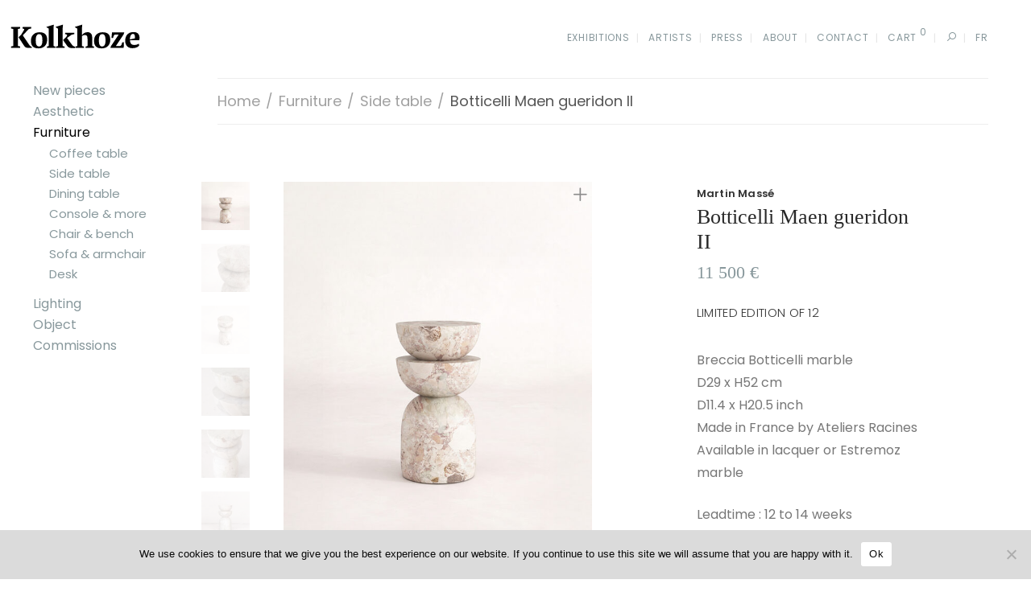

--- FILE ---
content_type: text/html; charset=UTF-8
request_url: https://kolkhoze.fr/en/product/botticelli-maen-gueridon-ii/
body_size: 22716
content:
<!DOCTYPE html>

<html lang="en-GB" class=" footer-sticky-0">
	
    <head>
        <meta charset="UTF-8">
        <meta name="viewport" content="width=device-width, initial-scale=1.0, maximum-scale=1.0, user-scalable=no">
        
        <link rel="profile" href="http://gmpg.org/xfn/11">
		<link rel="pingback" href="https://kolkhoze.fr/wp/xmlrpc.php">
        
        		<!-- Favicon -->
		<link href="https://kolkhoze.fr/app/uploads/2016/07/k-favicon.png" rel="shortcut icon">
                	
		<meta name='robots' content='index, follow, max-image-preview:large, max-snippet:-1, max-video-preview:-1' />
<link rel="alternate" href="https://kolkhoze.fr/product/gueridon-maen-ii-botticelli/" hreflang="fr" />
<link rel="alternate" href="https://kolkhoze.fr/en/product/botticelli-maen-gueridon-ii/" hreflang="en" />

	<!-- This site is optimized with the Yoast SEO plugin v18.8 - https://yoast.com/wordpress/plugins/seo/ -->
	<title>Botticelli Maen gueridon II - Kolkhoze</title>
	<meta name="description" content="Gueridon in Breccia Botticelli marble handmade in France. Limited edition collectible furniture, Kolkhoze Paris design gallery" />
	<link rel="canonical" href="https://kolkhoze.fr/en/product/botticelli-maen-gueridon-ii/" />
	<meta property="og:locale" content="en_GB" />
	<meta property="og:locale:alternate" content="fr_FR" />
	<meta property="og:type" content="article" />
	<meta property="og:title" content="Botticelli Maen gueridon II - Kolkhoze" />
	<meta property="og:description" content="Gueridon in Breccia Botticelli marble handmade in France. Limited edition collectible furniture, Kolkhoze Paris design gallery" />
	<meta property="og:url" content="https://kolkhoze.fr/en/product/botticelli-maen-gueridon-ii/" />
	<meta property="og:site_name" content="Kolkhoze" />
	<meta property="article:publisher" content="https://www.facebook.com/kolkhoze/" />
	<meta property="article:modified_time" content="2025-03-19T14:28:48+00:00" />
	<meta property="og:image" content="https://kolkhoze.fr/app/uploads/2023/09/Maen-gueridon-II-Martin-Masse-Kolkhoze-1-800x420.jpg" />
	<meta property="og:image:width" content="800" />
	<meta property="og:image:height" content="420" />
	<meta property="og:image:type" content="image/jpeg" />
	<meta name="twitter:card" content="summary" />
	<script type="application/ld+json" class="yoast-schema-graph">{"@context":"https://schema.org","@graph":[{"@type":"WebSite","@id":"https://kolkhoze.fr/en/#website","url":"https://kolkhoze.fr/en/","name":"Kolkhoze","description":"Design de collection 21ème","potentialAction":[{"@type":"SearchAction","target":{"@type":"EntryPoint","urlTemplate":"https://kolkhoze.fr/en/?s={search_term_string}"},"query-input":"required name=search_term_string"}],"inLanguage":"en-GB"},{"@type":"ImageObject","inLanguage":"en-GB","@id":"https://kolkhoze.fr/en/product/botticelli-maen-gueridon-ii/#primaryimage","url":"https://kolkhoze.fr/app/uploads/2023/09/Maen-gueridon-II-Martin-Masse-Kolkhoze-1.jpg","contentUrl":"https://kolkhoze.fr/app/uploads/2023/09/Maen-gueridon-II-Martin-Masse-Kolkhoze-1.jpg","width":800,"height":1000},{"@type":"WebPage","@id":"https://kolkhoze.fr/en/product/botticelli-maen-gueridon-ii/#webpage","url":"https://kolkhoze.fr/en/product/botticelli-maen-gueridon-ii/","name":"Botticelli Maen gueridon II - Kolkhoze","isPartOf":{"@id":"https://kolkhoze.fr/en/#website"},"primaryImageOfPage":{"@id":"https://kolkhoze.fr/en/product/botticelli-maen-gueridon-ii/#primaryimage"},"datePublished":"2023-09-28T12:56:59+00:00","dateModified":"2025-03-19T14:28:48+00:00","description":"Gueridon in Breccia Botticelli marble handmade in France. Limited edition collectible furniture, Kolkhoze Paris design gallery","breadcrumb":{"@id":"https://kolkhoze.fr/en/product/botticelli-maen-gueridon-ii/#breadcrumb"},"inLanguage":"en-GB","potentialAction":[{"@type":"ReadAction","target":["https://kolkhoze.fr/en/product/botticelli-maen-gueridon-ii/"]}]},{"@type":"BreadcrumbList","@id":"https://kolkhoze.fr/en/product/botticelli-maen-gueridon-ii/#breadcrumb","itemListElement":[{"@type":"ListItem","position":1,"name":"Home","item":"https://kolkhoze.fr/en/"},{"@type":"ListItem","position":2,"name":"Shop","item":"https://kolkhoze.fr/en/shop/"},{"@type":"ListItem","position":3,"name":"Botticelli Maen gueridon II"}]}]}</script>
	<!-- / Yoast SEO plugin. -->


<link rel='dns-prefetch' href='//www.google.com' />
<link rel='dns-prefetch' href='//fonts.googleapis.com' />
<link rel="alternate" type="application/rss+xml" title="Kolkhoze &raquo; Feed" href="https://kolkhoze.fr/en/feed/"/>
		<!-- This site uses the Google Analytics by ExactMetrics plugin v7.5.1 - Using Analytics tracking - https://www.exactmetrics.com/ -->
							<script src="//www.googletagmanager.com/gtag/js?id=G-ZW1XNED91F"  data-cfasync="false" data-wpfc-render="false" type="text/javascript" async></script>
			<script data-cfasync="false" data-wpfc-render="false" type="text/javascript">
				var em_version = '7.5.1';
				var em_track_user = true;
				var em_no_track_reason = '';
				
								var disableStrs = [
										'ga-disable-G-ZW1XNED91F',
														];

				/* Function to detect opted out users */
				function __gtagTrackerIsOptedOut() {
					for ( var index = 0; index < disableStrs.length; index++ ) {
						if ( document.cookie.indexOf( disableStrs[ index ] + '=true' ) > -1 ) {
							return true;
						}
					}

					return false;
				}

				/* Disable tracking if the opt-out cookie exists. */
				if ( __gtagTrackerIsOptedOut() ) {
					for ( var index = 0; index < disableStrs.length; index++ ) {
						window[ disableStrs[ index ] ] = true;
					}
				}

				/* Opt-out function */
				function __gtagTrackerOptout() {
					for ( var index = 0; index < disableStrs.length; index++ ) {
						document.cookie = disableStrs[ index ] + '=true; expires=Thu, 31 Dec 2099 23:59:59 UTC; path=/';
						window[ disableStrs[ index ] ] = true;
					}
				}

				if ( 'undefined' === typeof gaOptout ) {
					function gaOptout() {
						__gtagTrackerOptout();
					}
				}
								window.dataLayer = window.dataLayer || [];

				window.ExactMetricsDualTracker = {
					helpers: {},
					trackers: {},
				};
				if ( em_track_user ) {
					function __gtagDataLayer() {
						dataLayer.push( arguments );
					}

					function __gtagTracker( type, name, parameters ) {
						if (!parameters) {
							parameters = {};
						}

						if (parameters.send_to) {
							__gtagDataLayer.apply( null, arguments );
							return;
						}

						if ( type === 'event' ) {
															parameters.send_to = exactmetrics_frontend.v4_id;
								var hookName = name;
								if ( typeof parameters[ 'event_category' ] !== 'undefined' ) {
									hookName = parameters[ 'event_category' ] + ':' + name;
								}

								if ( typeof ExactMetricsDualTracker.trackers[ hookName ] !== 'undefined' ) {
									ExactMetricsDualTracker.trackers[ hookName ]( parameters );
								} else {
									__gtagDataLayer( 'event', name, parameters );
								}
							
													} else {
							__gtagDataLayer.apply( null, arguments );
						}
					}
					__gtagTracker( 'js', new Date() );
					__gtagTracker( 'set', {
						'developer_id.dNDMyYj' : true,
											} );
										__gtagTracker( 'config', 'G-ZW1XNED91F', {"forceSSL":"true","anonymize_ip":"true"} );
															window.gtag = __gtagTracker;											(function () {
							/* https://developers.google.com/analytics/devguides/collection/analyticsjs/ */
							/* ga and __gaTracker compatibility shim. */
							var noopfn = function () {
								return null;
							};
							var newtracker = function () {
								return new Tracker();
							};
							var Tracker = function () {
								return null;
							};
							var p = Tracker.prototype;
							p.get = noopfn;
							p.set = noopfn;
							p.send = function (){
								var args = Array.prototype.slice.call(arguments);
								args.unshift( 'send' );
								__gaTracker.apply(null, args);
							};
							var __gaTracker = function () {
								var len = arguments.length;
								if ( len === 0 ) {
									return;
								}
								var f = arguments[len - 1];
								if ( typeof f !== 'object' || f === null || typeof f.hitCallback !== 'function' ) {
									if ( 'send' === arguments[0] ) {
										var hitConverted, hitObject = false, action;
										if ( 'event' === arguments[1] ) {
											if ( 'undefined' !== typeof arguments[3] ) {
												hitObject = {
													'eventAction': arguments[3],
													'eventCategory': arguments[2],
													'eventLabel': arguments[4],
													'value': arguments[5] ? arguments[5] : 1,
												}
											}
										}
										if ( 'pageview' === arguments[1] ) {
											if ( 'undefined' !== typeof arguments[2] ) {
												hitObject = {
													'eventAction': 'page_view',
													'page_path' : arguments[2],
												}
											}
										}
										if ( typeof arguments[2] === 'object' ) {
											hitObject = arguments[2];
										}
										if ( typeof arguments[5] === 'object' ) {
											Object.assign( hitObject, arguments[5] );
										}
										if ( 'undefined' !== typeof arguments[1].hitType ) {
											hitObject = arguments[1];
											if ( 'pageview' === hitObject.hitType ) {
												hitObject.eventAction = 'page_view';
											}
										}
										if ( hitObject ) {
											action = 'timing' === arguments[1].hitType ? 'timing_complete' : hitObject.eventAction;
											hitConverted = mapArgs( hitObject );
											__gtagTracker( 'event', action, hitConverted );
										}
									}
									return;
								}

								function mapArgs( args ) {
									var arg, hit = {};
									var gaMap = {
										'eventCategory': 'event_category',
										'eventAction': 'event_action',
										'eventLabel': 'event_label',
										'eventValue': 'event_value',
										'nonInteraction': 'non_interaction',
										'timingCategory': 'event_category',
										'timingVar': 'name',
										'timingValue': 'value',
										'timingLabel': 'event_label',
										'page' : 'page_path',
										'location' : 'page_location',
										'title' : 'page_title',
									};
									for ( arg in args ) {
																				if ( ! ( ! args.hasOwnProperty(arg) || ! gaMap.hasOwnProperty(arg) ) ) {
											hit[gaMap[arg]] = args[arg];
										} else {
											hit[arg] = args[arg];
										}
									}
									return hit;
								}

								try {
									f.hitCallback();
								} catch ( ex ) {
								}
							};
							__gaTracker.create = newtracker;
							__gaTracker.getByName = newtracker;
							__gaTracker.getAll = function () {
								return [];
							};
							__gaTracker.remove = noopfn;
							__gaTracker.loaded = true;
							window['__gaTracker'] = __gaTracker;
						})();
									} else {
										console.log( "" );
					( function () {
							function __gtagTracker() {
								return null;
							}
							window['__gtagTracker'] = __gtagTracker;
							window['gtag'] = __gtagTracker;
					} )();
									}
			</script>
				<!-- / Google Analytics by ExactMetrics -->
		<link rel='stylesheet' id='nm_js_composer_front-css'  href='https://kolkhoze.fr/app/themes/savoy/css/visual-composer/nm-js_composer.css?ver=1.8.2' type='text/css' media='all' />
<link rel='stylesheet' id='wc-blocks-vendors-style-css'  href='https://kolkhoze.fr/app/plugins/woocommerce/packages/woocommerce-blocks/build/wc-blocks-vendors-style.css?ver=7.2.2' type='text/css' media='all' />
<link rel='stylesheet' id='wc-blocks-style-css'  href='https://kolkhoze.fr/app/plugins/woocommerce/packages/woocommerce-blocks/build/wc-blocks-style.css?ver=7.2.2' type='text/css' media='all' />
<style id='global-styles-inline-css' type='text/css'>
body{--wp--preset--color--black: #000000;--wp--preset--color--cyan-bluish-gray: #abb8c3;--wp--preset--color--white: #ffffff;--wp--preset--color--pale-pink: #f78da7;--wp--preset--color--vivid-red: #cf2e2e;--wp--preset--color--luminous-vivid-orange: #ff6900;--wp--preset--color--luminous-vivid-amber: #fcb900;--wp--preset--color--light-green-cyan: #7bdcb5;--wp--preset--color--vivid-green-cyan: #00d084;--wp--preset--color--pale-cyan-blue: #8ed1fc;--wp--preset--color--vivid-cyan-blue: #0693e3;--wp--preset--color--vivid-purple: #9b51e0;--wp--preset--gradient--vivid-cyan-blue-to-vivid-purple: linear-gradient(135deg,rgba(6,147,227,1) 0%,rgb(155,81,224) 100%);--wp--preset--gradient--light-green-cyan-to-vivid-green-cyan: linear-gradient(135deg,rgb(122,220,180) 0%,rgb(0,208,130) 100%);--wp--preset--gradient--luminous-vivid-amber-to-luminous-vivid-orange: linear-gradient(135deg,rgba(252,185,0,1) 0%,rgba(255,105,0,1) 100%);--wp--preset--gradient--luminous-vivid-orange-to-vivid-red: linear-gradient(135deg,rgba(255,105,0,1) 0%,rgb(207,46,46) 100%);--wp--preset--gradient--very-light-gray-to-cyan-bluish-gray: linear-gradient(135deg,rgb(238,238,238) 0%,rgb(169,184,195) 100%);--wp--preset--gradient--cool-to-warm-spectrum: linear-gradient(135deg,rgb(74,234,220) 0%,rgb(151,120,209) 20%,rgb(207,42,186) 40%,rgb(238,44,130) 60%,rgb(251,105,98) 80%,rgb(254,248,76) 100%);--wp--preset--gradient--blush-light-purple: linear-gradient(135deg,rgb(255,206,236) 0%,rgb(152,150,240) 100%);--wp--preset--gradient--blush-bordeaux: linear-gradient(135deg,rgb(254,205,165) 0%,rgb(254,45,45) 50%,rgb(107,0,62) 100%);--wp--preset--gradient--luminous-dusk: linear-gradient(135deg,rgb(255,203,112) 0%,rgb(199,81,192) 50%,rgb(65,88,208) 100%);--wp--preset--gradient--pale-ocean: linear-gradient(135deg,rgb(255,245,203) 0%,rgb(182,227,212) 50%,rgb(51,167,181) 100%);--wp--preset--gradient--electric-grass: linear-gradient(135deg,rgb(202,248,128) 0%,rgb(113,206,126) 100%);--wp--preset--gradient--midnight: linear-gradient(135deg,rgb(2,3,129) 0%,rgb(40,116,252) 100%);--wp--preset--duotone--dark-grayscale: url('#wp-duotone-dark-grayscale');--wp--preset--duotone--grayscale: url('#wp-duotone-grayscale');--wp--preset--duotone--purple-yellow: url('#wp-duotone-purple-yellow');--wp--preset--duotone--blue-red: url('#wp-duotone-blue-red');--wp--preset--duotone--midnight: url('#wp-duotone-midnight');--wp--preset--duotone--magenta-yellow: url('#wp-duotone-magenta-yellow');--wp--preset--duotone--purple-green: url('#wp-duotone-purple-green');--wp--preset--duotone--blue-orange: url('#wp-duotone-blue-orange');--wp--preset--font-size--small: 13px;--wp--preset--font-size--medium: 20px;--wp--preset--font-size--large: 36px;--wp--preset--font-size--x-large: 42px;}.has-black-color{color: var(--wp--preset--color--black) !important;}.has-cyan-bluish-gray-color{color: var(--wp--preset--color--cyan-bluish-gray) !important;}.has-white-color{color: var(--wp--preset--color--white) !important;}.has-pale-pink-color{color: var(--wp--preset--color--pale-pink) !important;}.has-vivid-red-color{color: var(--wp--preset--color--vivid-red) !important;}.has-luminous-vivid-orange-color{color: var(--wp--preset--color--luminous-vivid-orange) !important;}.has-luminous-vivid-amber-color{color: var(--wp--preset--color--luminous-vivid-amber) !important;}.has-light-green-cyan-color{color: var(--wp--preset--color--light-green-cyan) !important;}.has-vivid-green-cyan-color{color: var(--wp--preset--color--vivid-green-cyan) !important;}.has-pale-cyan-blue-color{color: var(--wp--preset--color--pale-cyan-blue) !important;}.has-vivid-cyan-blue-color{color: var(--wp--preset--color--vivid-cyan-blue) !important;}.has-vivid-purple-color{color: var(--wp--preset--color--vivid-purple) !important;}.has-black-background-color{background-color: var(--wp--preset--color--black) !important;}.has-cyan-bluish-gray-background-color{background-color: var(--wp--preset--color--cyan-bluish-gray) !important;}.has-white-background-color{background-color: var(--wp--preset--color--white) !important;}.has-pale-pink-background-color{background-color: var(--wp--preset--color--pale-pink) !important;}.has-vivid-red-background-color{background-color: var(--wp--preset--color--vivid-red) !important;}.has-luminous-vivid-orange-background-color{background-color: var(--wp--preset--color--luminous-vivid-orange) !important;}.has-luminous-vivid-amber-background-color{background-color: var(--wp--preset--color--luminous-vivid-amber) !important;}.has-light-green-cyan-background-color{background-color: var(--wp--preset--color--light-green-cyan) !important;}.has-vivid-green-cyan-background-color{background-color: var(--wp--preset--color--vivid-green-cyan) !important;}.has-pale-cyan-blue-background-color{background-color: var(--wp--preset--color--pale-cyan-blue) !important;}.has-vivid-cyan-blue-background-color{background-color: var(--wp--preset--color--vivid-cyan-blue) !important;}.has-vivid-purple-background-color{background-color: var(--wp--preset--color--vivid-purple) !important;}.has-black-border-color{border-color: var(--wp--preset--color--black) !important;}.has-cyan-bluish-gray-border-color{border-color: var(--wp--preset--color--cyan-bluish-gray) !important;}.has-white-border-color{border-color: var(--wp--preset--color--white) !important;}.has-pale-pink-border-color{border-color: var(--wp--preset--color--pale-pink) !important;}.has-vivid-red-border-color{border-color: var(--wp--preset--color--vivid-red) !important;}.has-luminous-vivid-orange-border-color{border-color: var(--wp--preset--color--luminous-vivid-orange) !important;}.has-luminous-vivid-amber-border-color{border-color: var(--wp--preset--color--luminous-vivid-amber) !important;}.has-light-green-cyan-border-color{border-color: var(--wp--preset--color--light-green-cyan) !important;}.has-vivid-green-cyan-border-color{border-color: var(--wp--preset--color--vivid-green-cyan) !important;}.has-pale-cyan-blue-border-color{border-color: var(--wp--preset--color--pale-cyan-blue) !important;}.has-vivid-cyan-blue-border-color{border-color: var(--wp--preset--color--vivid-cyan-blue) !important;}.has-vivid-purple-border-color{border-color: var(--wp--preset--color--vivid-purple) !important;}.has-vivid-cyan-blue-to-vivid-purple-gradient-background{background: var(--wp--preset--gradient--vivid-cyan-blue-to-vivid-purple) !important;}.has-light-green-cyan-to-vivid-green-cyan-gradient-background{background: var(--wp--preset--gradient--light-green-cyan-to-vivid-green-cyan) !important;}.has-luminous-vivid-amber-to-luminous-vivid-orange-gradient-background{background: var(--wp--preset--gradient--luminous-vivid-amber-to-luminous-vivid-orange) !important;}.has-luminous-vivid-orange-to-vivid-red-gradient-background{background: var(--wp--preset--gradient--luminous-vivid-orange-to-vivid-red) !important;}.has-very-light-gray-to-cyan-bluish-gray-gradient-background{background: var(--wp--preset--gradient--very-light-gray-to-cyan-bluish-gray) !important;}.has-cool-to-warm-spectrum-gradient-background{background: var(--wp--preset--gradient--cool-to-warm-spectrum) !important;}.has-blush-light-purple-gradient-background{background: var(--wp--preset--gradient--blush-light-purple) !important;}.has-blush-bordeaux-gradient-background{background: var(--wp--preset--gradient--blush-bordeaux) !important;}.has-luminous-dusk-gradient-background{background: var(--wp--preset--gradient--luminous-dusk) !important;}.has-pale-ocean-gradient-background{background: var(--wp--preset--gradient--pale-ocean) !important;}.has-electric-grass-gradient-background{background: var(--wp--preset--gradient--electric-grass) !important;}.has-midnight-gradient-background{background: var(--wp--preset--gradient--midnight) !important;}.has-small-font-size{font-size: var(--wp--preset--font-size--small) !important;}.has-medium-font-size{font-size: var(--wp--preset--font-size--medium) !important;}.has-large-font-size{font-size: var(--wp--preset--font-size--large) !important;}.has-x-large-font-size{font-size: var(--wp--preset--font-size--x-large) !important;}
</style>
<link rel='stylesheet' id='cookie-notice-front-css'  href='https://kolkhoze.fr/app/plugins/cookie-notice/css/front.min.css?ver=2.4.17' type='text/css' media='all' />
<link rel='stylesheet' id='kolkhoze-functionality-plugin/kolkhoze-functionality-plugin.php-public-css'  href='https://kolkhoze.fr/app/plugins/kolkhoze-functionality-plugin/assets/public/css/style.css?ver=1.0' type='text/css' media='all' />
<link rel='stylesheet' id='rs-plugin-settings-css'  href='https://kolkhoze.fr/app/plugins/revslider/public/assets/css/rs6.css?ver=6.2.9' type='text/css' media='all' />
<style id='rs-plugin-settings-inline-css' type='text/css'>
#rs-demo-id {}
</style>
<link rel='stylesheet' id='photoswipe-css'  href='https://kolkhoze.fr/app/plugins/woocommerce/assets/css/photoswipe/photoswipe.min.css?ver=6.4.1' type='text/css' media='all' />
<link rel='stylesheet' id='photoswipe-default-skin-css'  href='https://kolkhoze.fr/app/plugins/woocommerce/assets/css/photoswipe/default-skin/default-skin.min.css?ver=6.4.1' type='text/css' media='all' />
<style id='woocommerce-inline-inline-css' type='text/css'>
.woocommerce form .form-row .required { visibility: visible; }
</style>
<link rel='stylesheet' id='normalize-css'  href='https://kolkhoze.fr/app/themes/savoy/css/third-party/normalize.css?ver=3.0.2' type='text/css' media='all' />
<link rel='stylesheet' id='slick-slider-css'  href='https://kolkhoze.fr/app/themes/savoy/css/third-party/slick.css?ver=1.5.5' type='text/css' media='all' />
<link rel='stylesheet' id='slick-slider-theme-css'  href='https://kolkhoze.fr/app/themes/savoy/css/third-party/slick-theme.css?ver=1.5.5' type='text/css' media='all' />
<link rel='stylesheet' id='magnific-popup-css'  href='https://kolkhoze.fr/app/themes/savoy/css/third-party/magnific-popup.css?ver=0.9.7' type='text/css' media='all' />
<link rel='stylesheet' id='nm-grid-css'  href='https://kolkhoze.fr/app/themes/savoy/css/grid.css?ver=1.8.2' type='text/css' media='all' />
<link rel='stylesheet' id='selectod-css'  href='https://kolkhoze.fr/app/themes/savoy/css/third-party/selectod.css?ver=3.8.1' type='text/css' media='all' />
<link rel='stylesheet' id='nm-shop-css'  href='https://kolkhoze.fr/app/themes/savoy/css/shop.css?ver=1.8.2' type='text/css' media='all' />
<link rel='stylesheet' id='nm-icons-css'  href='https://kolkhoze.fr/app/themes/savoy/css/font-icons/theme-icons/theme-icons.css?ver=1.8.2' type='text/css' media='all' />
<link rel='stylesheet' id='nm-core-css'  href='https://kolkhoze.fr/app/themes/savoy/style.css?ver=1.8.2' type='text/css' media='all' />
<link rel='stylesheet' id='nm-elements-css'  href='https://kolkhoze.fr/app/themes/savoy/css/elements.css?ver=1.8.2' type='text/css' media='all' />
<link rel='stylesheet' id='redux-google-fonts-nm_theme_options-css'  href='https://fonts.googleapis.com/css?family=Poppins%3A300%2C400%2C500%2C600%2C700&#038;subset=latin&#038;ver=1758965277' type='text/css' media='all' />
<link rel='stylesheet' id='nm-child-theme-css'  href='https://kolkhoze.fr/app/themes/kolkhoze-theme/public/main.cbb3b0.css?ver=5.9.2' type='text/css' media='all' />
<script type='text/javascript' src='https://kolkhoze.fr/wp/wp-includes/js/jquery/jquery.min.js?ver=3.6.0' id='jquery-core-js'></script>
<script type='text/javascript' src='https://kolkhoze.fr/wp/wp-includes/js/jquery/jquery-migrate.min.js?ver=3.3.2' id='jquery-migrate-js'></script>
<script type='text/javascript' src='https://kolkhoze.fr/app/plugins/google-analytics-dashboard-for-wp/assets/js/frontend-gtag.min.js?ver=7.5.1' id='exactmetrics-frontend-script-js'></script>
<script data-cfasync="false" data-wpfc-render="false" type="text/javascript" id='exactmetrics-frontend-script-js-extra'>/* <![CDATA[ */
var exactmetrics_frontend = {"js_events_tracking":"true","download_extensions":"zip,mp3,mpeg,pdf,docx,pptx,xlsx,rar","inbound_paths":"[{\"path\":\"\\\/go\\\/\",\"label\":\"affiliate\"},{\"path\":\"\\\/recommend\\\/\",\"label\":\"affiliate\"}]","home_url":"https:\/\/kolkhoze.fr","hash_tracking":"false","ua":"","v4_id":"G-ZW1XNED91F"};/* ]]> */
</script>
<script type='text/javascript' id='cookie-notice-front-js-before'>
var cnArgs = {"ajaxUrl":"https:\/\/kolkhoze.fr\/wp\/wp-admin\/admin-ajax.php","nonce":"37c48cbe2a","hideEffect":"fade","position":"bottom","onScroll":false,"onScrollOffset":100,"onClick":false,"cookieName":"cookie_notice_accepted","cookieTime":2592000,"cookieTimeRejected":2592000,"globalCookie":false,"redirection":false,"cache":true,"revokeCookies":false,"revokeCookiesOpt":"automatic"};
</script>
<script type='text/javascript' src='https://kolkhoze.fr/app/plugins/cookie-notice/js/front.min.js?ver=2.4.17' id='cookie-notice-front-js'></script>
<script type='text/javascript' src='https://kolkhoze.fr/app/plugins/kolkhoze-functionality-plugin/assets/public/js/scripts.js?ver=1.0' id='kolkhoze-functionality-plugin/kolkhoze-functionality-plugin.php-public-js'></script>
<script type='text/javascript' src='https://kolkhoze.fr/app/plugins/revslider/public/assets/js/rbtools.min.js?ver=6.0.5' id='tp-tools-js'></script>
<script type='text/javascript' src='https://kolkhoze.fr/app/plugins/revslider/public/assets/js/rs6.min.js?ver=6.2.9' id='revmin-js'></script>
<link rel="https://api.w.org/" href="https://kolkhoze.fr/wp-json/" /><link rel="alternate" type="application/json" href="https://kolkhoze.fr/wp-json/wp/v2/product/12795" /><link rel="EditURI" type="application/rsd+xml" title="RSD" href="https://kolkhoze.fr/wp/xmlrpc.php?rsd" />
<link rel="wlwmanifest" type="application/wlwmanifest+xml" href="https://kolkhoze.fr/wp/wp-includes/wlwmanifest.xml" /> 
<meta name="generator" content="WordPress 5.9.2" />
<meta name="generator" content="WooCommerce 6.4.1" />
<link rel='shortlink' href='https://kolkhoze.fr/?p=12795' />
<link rel="alternate" type="application/json+oembed" href="https://kolkhoze.fr/wp-json/oembed/1.0/embed?url=https%3A%2F%2Fkolkhoze.fr%2Fen%2Fproduct%2Fbotticelli-maen-gueridon-ii%2F" />
<link rel="alternate" type="text/xml+oembed" href="https://kolkhoze.fr/wp-json/oembed/1.0/embed?url=https%3A%2F%2Fkolkhoze.fr%2Fen%2Fproduct%2Fbotticelli-maen-gueridon-ii%2F&#038;format=xml" />
<!-- Page custom CSS --><style type="text/css" media="screen"></style><!-- End page custom CSS -->

        <meta property="og:image" content="https://kolkhoze.fr/wp-content/uploads/2020/02/kolkhoze-soc.png" />

    	<noscript><style>.woocommerce-product-gallery{ opacity: 1 !important; }</style></noscript>
	<!--[if lte IE 9]><link rel="stylesheet" type="text/css" href="https://kolkhoze.fr/app/plugins/js_composer/assets/css/vc_lte_ie9.min.css" media="screen"><![endif]--><meta name="generator" content="Powered by Slider Revolution 6.2.9 - responsive, Mobile-Friendly Slider Plugin for WordPress with comfortable drag and drop interface." />
<script type="text/javascript">function setREVStartSize(e){
			//window.requestAnimationFrame(function() {				 
				window.RSIW = window.RSIW===undefined ? window.innerWidth : window.RSIW;	
				window.RSIH = window.RSIH===undefined ? window.innerHeight : window.RSIH;	
				try {								
					var pw = document.getElementById(e.c).parentNode.offsetWidth,
						newh;
					pw = pw===0 || isNaN(pw) ? window.RSIW : pw;
					e.tabw = e.tabw===undefined ? 0 : parseInt(e.tabw);
					e.thumbw = e.thumbw===undefined ? 0 : parseInt(e.thumbw);
					e.tabh = e.tabh===undefined ? 0 : parseInt(e.tabh);
					e.thumbh = e.thumbh===undefined ? 0 : parseInt(e.thumbh);
					e.tabhide = e.tabhide===undefined ? 0 : parseInt(e.tabhide);
					e.thumbhide = e.thumbhide===undefined ? 0 : parseInt(e.thumbhide);
					e.mh = e.mh===undefined || e.mh=="" || e.mh==="auto" ? 0 : parseInt(e.mh,0);		
					if(e.layout==="fullscreen" || e.l==="fullscreen") 						
						newh = Math.max(e.mh,window.RSIH);					
					else{					
						e.gw = Array.isArray(e.gw) ? e.gw : [e.gw];
						for (var i in e.rl) if (e.gw[i]===undefined || e.gw[i]===0) e.gw[i] = e.gw[i-1];					
						e.gh = e.el===undefined || e.el==="" || (Array.isArray(e.el) && e.el.length==0)? e.gh : e.el;
						e.gh = Array.isArray(e.gh) ? e.gh : [e.gh];
						for (var i in e.rl) if (e.gh[i]===undefined || e.gh[i]===0) e.gh[i] = e.gh[i-1];
											
						var nl = new Array(e.rl.length),
							ix = 0,						
							sl;					
						e.tabw = e.tabhide>=pw ? 0 : e.tabw;
						e.thumbw = e.thumbhide>=pw ? 0 : e.thumbw;
						e.tabh = e.tabhide>=pw ? 0 : e.tabh;
						e.thumbh = e.thumbhide>=pw ? 0 : e.thumbh;					
						for (var i in e.rl) nl[i] = e.rl[i]<window.RSIW ? 0 : e.rl[i];
						sl = nl[0];									
						for (var i in nl) if (sl>nl[i] && nl[i]>0) { sl = nl[i]; ix=i;}															
						var m = pw>(e.gw[ix]+e.tabw+e.thumbw) ? 1 : (pw-(e.tabw+e.thumbw)) / (e.gw[ix]);					
						newh =  (e.gh[ix] * m) + (e.tabh + e.thumbh);
					}				
					if(window.rs_init_css===undefined) window.rs_init_css = document.head.appendChild(document.createElement("style"));					
					document.getElementById(e.c).height = newh+"px";
					window.rs_init_css.innerHTML += "#"+e.c+"_wrapper { height: "+newh+"px }";				
				} catch(e){
					console.log("Failure at Presize of Slider:" + e)
				}					   
			//});
		  };</script>
<style type="text/css" class="nm-custom-styles">body{font-family:Poppins,sans-serif;}.widget ul li a,body{color:#777777;}h1, h2, h3, h4, h5, h6{color:#282828;}a,a.dark:hover,a.gray:hover,a.invert-color:hover,.nm-highlight-text,.nm-highlight-text h1,.nm-highlight-text h2,.nm-highlight-text h3,.nm-highlight-text h4,.nm-highlight-text h5,.nm-highlight-text h6,.nm-highlight-text p,.nm-menu-cart a .count,.nm-menu li.nm-menu-offscreen .nm-menu-cart-count,#nm-mobile-menu .nm-mobile-menu-cart a .count,.page-numbers li span.current,.nm-blog .sticky .nm-post-thumbnail:before,.nm-blog .category-sticky .nm-post-thumbnail:before,.nm-blog-categories ul li.current-cat a,.commentlist .comment .comment-text .meta time,.widget ul li.active,.widget ul li a:hover,.widget ul li a:focus,.widget ul li a.active,#wp-calendar tbody td a,.nm-banner-text .nm-banner-link:hover,.nm-banner.text-color-light .nm-banner-text .nm-banner-link:hover,.nm-portfolio-categories li.current a,.add_to_cart_inline ins,.woocommerce-breadcrumb a:hover,.products .price ins,.products .price ins .amount,.no-touch .nm-shop-loop-actions > a:hover,.nm-shop-menu ul li a:hover,.nm-shop-menu ul li.current-cat a,.nm-shop-menu ul li.active a,.nm-shop-heading span,.nm-single-product-menu a:hover,.woocommerce-product-gallery__trigger:hover,.woocommerce-product-gallery .flex-direction-nav a:hover,.product-summary .price .amount,.product-summary .price ins,.product .summary .price .amount,.nm-product-wishlist-button-wrap a.added:active,.nm-product-wishlist-button-wrap a.added:focus,.nm-product-wishlist-button-wrap a.added:hover,.nm-product-wishlist-button-wrap a.added,.woocommerce-tabs .tabs li a span,#review_form .comment-form-rating .stars:hover a,#review_form .comment-form-rating .stars.has-active a,.product_meta a:hover,.star-rating span:before,.nm-order-view .commentlist li .comment-text .meta,.nm_widget_price_filter ul li.current,.widget_product_categories ul li.current-cat > a,.widget_layered_nav ul li.chosen a,.widget_layered_nav_filters ul li.chosen a,.product_list_widget li ins .amount,.woocommerce.widget_rating_filter .wc-layered-nav-rating.chosen > a,.nm-wishlist-button.added:active,.nm-wishlist-button.added:focus,.nm-wishlist-button.added:hover,.nm-wishlist-button.added,#nm-wishlist-empty .note i,.slick-prev:not(.slick-disabled):hover, .slick-next:not(.slick-disabled):hover,.pswp__button:hover{color:#88989c;}.nm-blog-categories ul li.current-cat a,.nm-portfolio-categories li.current a,.woocommerce-product-gallery.pagination-enabled .flex-control-thumbs li img.flex-active,.widget_layered_nav ul li.chosen a,.widget_layered_nav_filters ul li.chosen a,.slick-dots li.slick-active button{border-color:#88989c;}.blockUI.blockOverlay:after,.nm-loader:after,.nm-image-overlay:before,.nm-image-overlay:after,.gallery-icon:before,.gallery-icon:after,.widget_tag_cloud a:hover,.widget_product_tag_cloud a:hover,.nm-page-not-found-icon:before,.nm-page-not-found-icon:after,.demo_store,.nm-order-info mark,.nm-order-info .order-number,.nm-order-info .order-date,.nm-order-info .order-status{background:#88989c;}@media all and (max-width:400px){.slick-dots li.slick-active button,.woocommerce-product-gallery.pagination-enabled .flex-control-thumbs li img.flex-active{background:#88989c;}}.button,input[type=submit],.widget_tag_cloud a, .widget_product_tag_cloud a,.add_to_cart_inline .add_to_cart_button,#nm-shop-sidebar-popup-button{color:#000000;background-color:#ffffff;}.button:hover,input[type=submit]:hover{color:#000000;}.product-summary .quantity .nm-qty-minus,.product-summary .quantity .nm-qty-plus{color:#ffffff;}.nm-page-wrap{background-color:#ffffff;}.nm-top-bar{background:#282828;}.nm-top-bar .nm-top-bar-text,.nm-top-bar .nm-top-bar-text a,.nm-top-bar .nm-menu > li > a,.nm-top-bar-social li i{color:#eeeeee;}.nm-header-placeholder{height:90px;}.nm-header{line-height:50px;padding-top:20px;padding-bottom:20px;background:#ffffff;}.home .nm-header{background:#ffffff;}.header-search-open .nm-header,.mobile-menu-open .nm-header{background:#ffffff !important;}.header-on-scroll .nm-header,.home.header-transparency.header-on-scroll .nm-header{background:#ffffff;}.header-on-scroll .nm-header:not(.static-on-scroll){padding-top:20px;padding-bottom:20px;}.nm-header.stacked .nm-header-logo,.nm-header.stacked-centered .nm-header-logo{padding-bottom:0px;}.nm-header-logo img{height:50px;}@media all and (max-width:880px){.nm-header-placeholder{height:90px;}.nm-header{line-height:50px;padding-top:20px;padding-bottom:20px;}.nm-header.stacked .nm-header-logo,.nm-header.stacked-centered .nm-header-logo{padding-bottom:0px;}.nm-header-logo img{height:50px;}}@media all and (max-width:400px){.nm-header-placeholder{height:90px;}.nm-header{line-height:50px;}.nm-header-logo img{height:50px;}}.nm-menu li a{color:#88989c;}.nm-menu li a:hover{color:#282828;}.nm-menu ul.sub-menu{background:;}.nm-menu ul.sub-menu li a{color:#88989c;}.nm-menu ul.sub-menu li a:hover,.nm-menu ul.sub-menu li a .label,.nm-menu .megamenu > ul > li > a{color:#0a0a0a;}.nm-menu-icon span{background:#88989c;}#nm-mobile-menu{ background:;}#nm-mobile-menu li{border-bottom-color:#eeeeee;}#nm-mobile-menu a,#nm-mobile-menu ul li .nm-menu-toggle,#nm-mobile-menu .nm-mobile-menu-top .nm-mobile-menu-item-search input,#nm-mobile-menu .nm-mobile-menu-top .nm-mobile-menu-item-search span{color:#282828;}.no-touch #nm-mobile-menu a:hover,#nm-mobile-menu ul li.active > a,#nm-mobile-menu ul > li.active > .nm-menu-toggle:before,#nm-mobile-menu a .label{color:#282828;}#nm-mobile-menu ul ul{border-top-color:#eeeeee;}#nm-shop-search.nm-header-search{top:20px;}.nm-footer-widgets{background-color:#ffffff;}.nm-footer-widgets,.nm-footer-widgets .widget ul li a,.nm-footer-widgets a{color:#777777;}.widget .nm-widget-title{color:#282828;}.nm-footer-widgets .widget ul li a:hover,.nm-footer-widgets a:hover{color:#88989c;}.nm-footer-widgets .widget_tag_cloud a:hover,.nm-footer-widgets .widget_product_tag_cloud a:hover{background:#88989c;}.nm-footer-bar{color:#7c7a7a;}.nm-footer-bar-inner{background-color:#f3f3f3;}.nm-footer-bar a{color:#7c7a7a;}.nm-footer-bar a:hover,.nm-footer-bar-social li i{color:#7c7a7a;}.nm-footer-bar .menu > li{border-bottom-color:#3a3a3a;}#nm-shop-taxonomy-header.has-image{height:370px;}.nm-shop-taxonomy-text-col{max-width:none;}.nm-shop-taxonomy-text h1{color:#282828;}.nm-shop-taxonomy-text .term-description{color:#777777;}@media all and (max-width:991px){#nm-shop-taxonomy-header.has-image{height:370px;}}@media all and (max-width:768px){#nm-shop-taxonomy-header.has-image{height:210px;}}.nm-shop-widget-scroll{height:145px;}.onsale{color:#373737;background:#ffffff;}#nm-shop-products-overlay{background:#ffffff;}.nm-single-product-bg{background:#ffffff;}@media (max-width:1199px){.woocommerce-product-gallery{max-width:500px;}}.nm-featured-video-icon{color:#282828;background:#ffffff;}.grecaptcha-badge {visibility: hidden !important;}</style>
<style type="text/css" class="nm-translation-styles">.products li.outofstock .nm-shop-loop-thumbnail > a:after{content:"Out of stock";}.nm-validation-inline-notices .form-row.woocommerce-invalid-required-field:after{content:"Required field.";}</style>
		<style type="text/css" id="wp-custom-css">
			.nm-footer-bar .menu > li:last-child a::after {
	content: none;
}
.ma-bordure-arrondie {
  display: block;            /* supprime le rendu inline */
  border-radius: 7px;        /* arrondi */
  overflow: hidden;          /* coupe tout ce qui dépasse */
  margin: 0;
  padding: 0;
  line-height: 0;            /* évite la ligne blanche en bas */
}

.ma-bordure-arrondie img {
  display: block;            /* supprime l’espace sous l’image */
  width: 100%;               /* l’image occupe toute la largeur */
  height: 100%;              /* remplit le bloc */
  object-fit: cover;         /* recadre proprement */
  object-position: center;   /* centrée */
  border-radius: inherit;    /* suit l’arrondi du parent */
}		</style>
		<noscript><style type="text/css"> .wpb_animate_when_almost_visible { opacity: 1; }</style></noscript>    </head>
    
	<body class="product-template-default single single-product postid-12795  nm-page-load-transition-0 nm-preload header-fixed header-border-1 widget-panel-dark header-mobile-alt theme-savoy cookies-not-set woocommerce woocommerce-page woocommerce-no-js wpb-js-composer js-comp-ver-5.4.7 vc_responsive">
        
                
        <!-- page overflow wrapper -->
        <div class="nm-page-overflow">
        
            <!-- page wrapper -->
            <div class="nm-page-wrap">
            
                                            
                <div class="nm-page-wrap-inner">
                
                    <div id="nm-header-placeholder" class="nm-header-placeholder"></div>
                            
                    	
    <!-- header -->
    <header id="nm-header" class="nm-header centered clear ">
        <div class="nm-header-inner">
            <div class="nm-row">
                                
                
    <div class="nm-header-logo">
        <a href="https://kolkhoze.fr/en/">
            <img src="https://kolkhoze.fr/app/uploads/2016/09/logo-kolkhoze.svg" class="nm-logo" alt="Kolkhoze">
                    </a>
    </div>
                                    
                <div class="nm-main-menu-wrap col-xs-6">
                                        <nav class="nm-main-menu">
                        <ul id="nm-main-menu-ul" class="nm-menu">
                            <li class="nm-menu-offscreen menu-item">
                            	<span class="nm-menu-cart-count count nm-count-zero">0</span>                                <a href="#" id="nm-mobile-menu-button" class="clicked">
                                    <div class="nm-menu-icon">
                                        <span class="line-1"></span><span class="line-2"></span><span class="line-3"></span>
                                    </div>
								</a>
                            </li>
                            <li id="menu-item-806" class="menu-item menu-item-type-custom menu-item-object-custom menu-item-806"><a href="https://kolkhoze.fr/en/new-pieces/">New pieces</a></li>
<li id="menu-item-1066" class="menu-item menu-item-type-taxonomy menu-item-object-product_tag menu-item-has-children menu-item-1066"><a href="https://kolkhoze.fr/en/prodcut-tags/graphic-en/">Aesthetic</a>
<ul class="sub-menu">
	<li id="menu-item-1069" class="menu-item menu-item-type-taxonomy menu-item-object-product_tag menu-item-1069"><a href="https://kolkhoze.fr/en/prodcut-tags/classicism/">Classicism</a></li>
	<li id="menu-item-1070" class="menu-item menu-item-type-taxonomy menu-item-object-product_tag menu-item-1070"><a href="https://kolkhoze.fr/en/prodcut-tags/graphic-en/">Graphic</a></li>
	<li id="menu-item-1068" class="menu-item menu-item-type-taxonomy menu-item-object-product_tag menu-item-1068"><a href="https://kolkhoze.fr/en/prodcut-tags/minimalism-en/">Minimalism</a></li>
	<li id="menu-item-1067" class="menu-item menu-item-type-taxonomy menu-item-object-product_tag menu-item-1067"><a href="https://kolkhoze.fr/en/prodcut-tags/organic-en/">Organic</a></li>
</ul>
</li>
<li id="menu-item-92" class="menu-item menu-item-type-taxonomy menu-item-object-product_cat current-product-ancestor current-menu-parent current-product-parent menu-item-has-children menu-item-92"><a href="https://kolkhoze.fr/en/prodcut-category/furniture/">Furniture</a>
<ul class="sub-menu">
	<li id="menu-item-289" class="menu-item menu-item-type-taxonomy menu-item-object-product_cat menu-item-289"><a href="https://kolkhoze.fr/en/prodcut-category/furniture/coffe-table/">Coffee table</a></li>
	<li id="menu-item-293" class="menu-item menu-item-type-taxonomy menu-item-object-product_cat current-product-ancestor current-menu-parent current-product-parent menu-item-293"><a href="https://kolkhoze.fr/en/prodcut-category/furniture/side-table/">Side table</a></li>
	<li id="menu-item-292" class="menu-item menu-item-type-taxonomy menu-item-object-product_cat menu-item-292"><a href="https://kolkhoze.fr/en/prodcut-category/furniture/dining-table/">Dining table</a></li>
	<li id="menu-item-290" class="menu-item menu-item-type-taxonomy menu-item-object-product_cat current-product-ancestor current-menu-parent current-product-parent menu-item-290"><a href="https://kolkhoze.fr/en/prodcut-category/furniture/console-bookshelf/">Console &#038; more</a></li>
	<li id="menu-item-93" class="menu-item menu-item-type-taxonomy menu-item-object-product_cat menu-item-93"><a href="https://kolkhoze.fr/en/prodcut-category/furniture/chair-stool/">Chair &#038; bench</a></li>
	<li id="menu-item-294" class="menu-item menu-item-type-taxonomy menu-item-object-product_cat menu-item-294"><a href="https://kolkhoze.fr/en/prodcut-category/furniture/sofa-armchair/">Sofa &amp; armchair</a></li>
	<li id="menu-item-291" class="menu-item menu-item-type-taxonomy menu-item-object-product_cat menu-item-291"><a href="https://kolkhoze.fr/en/prodcut-category/furniture/desk/">Desk</a></li>
</ul>
</li>
<li id="menu-item-90" class="menu-item menu-item-type-taxonomy menu-item-object-product_cat menu-item-has-children menu-item-90"><a href="https://kolkhoze.fr/en/prodcut-category/lighting/">Lighting</a>
<ul class="sub-menu">
	<li id="menu-item-2732" class="menu-item menu-item-type-taxonomy menu-item-object-product_cat menu-item-2732"><a href="https://kolkhoze.fr/en/prodcut-category/lighting/floor-lamp-ceiling-light/">Floor, wall &#038; ceiling</a></li>
	<li id="menu-item-298" class="menu-item menu-item-type-taxonomy menu-item-object-product_cat menu-item-298"><a href="https://kolkhoze.fr/en/prodcut-category/lighting/table-lamp/">Table lamp</a></li>
</ul>
</li>
<li id="menu-item-91" class="menu-item menu-item-type-taxonomy menu-item-object-product_cat menu-item-has-children menu-item-91"><a href="https://kolkhoze.fr/en/prodcut-category/object/">Object</a>
<ul class="sub-menu">
	<li id="menu-item-10690" class="menu-item menu-item-type-taxonomy menu-item-object-product_cat menu-item-10690"><a href="https://kolkhoze.fr/en/prodcut-category/object/ornaments/">Ornaments</a></li>
	<li id="menu-item-1866" class="menu-item menu-item-type-taxonomy menu-item-object-product_cat menu-item-1866"><a href="https://kolkhoze.fr/en/prodcut-category/object/collectibles/">Collectibles</a></li>
	<li id="menu-item-2134" class="menu-item menu-item-type-taxonomy menu-item-object-product_cat menu-item-2134"><a href="https://kolkhoze.fr/en/prodcut-category/object/ceramic/">Ceramic</a></li>
	<li id="menu-item-295" class="menu-item menu-item-type-taxonomy menu-item-object-product_cat menu-item-295"><a href="https://kolkhoze.fr/en/prodcut-category/object/tapestries/">Tapestry</a></li>
</ul>
</li>
<li id="menu-item-13733" class="menu-item menu-item-type-post_type menu-item-object-page menu-item-13733"><a href="https://kolkhoze.fr/en/commissions/">Commissions</a></li>
                        </ul>
                    </nav>
                                    </div>
                
                <div class="nm-right-menu-wrap col-xs-6">
                    <nav class="nm-right-menu">
                        <ul id="nm-right-menu-ul" class="nm-menu">
                            <li id="menu-item-10566" class="menu-item menu-item-type-post_type menu-item-object-page menu-item-10566"><a href="https://kolkhoze.fr/en/exhibitions/">Exhibitions</a></li>
<li id="menu-item-13721" class="menu-item menu-item-type-post_type menu-item-object-page menu-item-13721"><a href="https://kolkhoze.fr/en/artists-designers/">Artists</a></li>
<li id="menu-item-10620" class="menu-item menu-item-type-post_type menu-item-object-page menu-item-10620"><a href="https://kolkhoze.fr/en/press/">Press</a></li>
<li id="menu-item-6750" class="menu-item menu-item-type-post_type menu-item-object-page menu-item-6750"><a href="https://kolkhoze.fr/en/about-2-2/">About</a></li>
<li id="menu-item-18150" class="menu-item menu-item-type-post_type menu-item-object-page menu-item-18150"><a href="https://kolkhoze.fr/en/contact-us/">Contact</a></li>
                            <li class="nm-menu-account menu-item">
                            	<a href="https://kolkhoze.fr/en/my-account/" id="nm-menu-account-btn">Login</a>							</li>
							                            <li class="nm-menu-cart menu-item no-icon">
                                <a href="#" id="nm-menu-cart-btn">
                                    <span class="nm-menu-cart-title">Cart</span>									<span class="nm-menu-cart-count count nm-count-zero">0</span>                                </a>
                            </li>
                                                        <li class="nm-menu-search menu-item"><a href="#" id="nm-menu-search-btn"><i class="nm-font nm-font-search-alt flip"></i></a></li>
                                                    </ul>
                    </nav>
                </div>
				
                            </div>
        </div>

        
<div id="nm-shop-search" class="nm-shop-search nm-header-search nm-shop-search-ajax">
    <div class="nm-row">
        <div class="col-xs-12">
            <div class="nm-shop-search-inner">
                <div class="nm-shop-search-input-wrap">
                    <a href="#" id="nm-shop-search-close"><i class="nm-font nm-font-close2"></i></a>
                    <form role="search" method="get" action="https://kolkhoze.fr/en/">
                        <input type="text" id="nm-shop-search-input" autocomplete="off" value="" name="s" placeholder="Search products" />
                        <input type="hidden" name="post_type" value="product" />
                    </form>
                </div>
                
                <div id="nm-shop-search-notice"><span>press <u>Enter</u> to search</span></div>
            </div>
        </div>
    </div>
</div>
        
    </header>
    <!-- /header -->
                    
	
		
			
<div class="woocommerce-notices-wrapper"></div>
<div id="product-12795" class="nm-single-product gallery-col-6 summary-col-6 thumbnails-vertical post-12795 product type-product status-publish has-post-thumbnail product_cat-console-bookshelf product_cat-furniture product_cat-side-table product_tag-martin-masse-en product_tag-martin-masse-maen-en first instock taxable shipping-taxable purchasable product-type-simple">
    
    <div class="nm-single-product-bg clear">
    
        
<div class="nm-single-product-top">
    <div class="nm-row">
        <div class="col-xs-9">
            <nav id="nm-breadcrumb" class="woocommerce-breadcrumb" itemprop="breadcrumb"><a href="https://kolkhoze.fr/en/">Home</a><span class="delimiter">/</span><a href="https://kolkhoze.fr/en/prodcut-category/furniture/">Furniture</a><span class="delimiter">/</span><a href="https://kolkhoze.fr/en/prodcut-category/furniture/side-table/">Side table</a><span class="delimiter">/</span>Botticelli Maen gueridon II</nav>        </div>

        <div class="col-xs-3">
            <div class="nm-single-product-menu">
                <a href="https://kolkhoze.fr/en/product/maen-dining-table/" rel="next"><i class="nm-font nm-font-media-play flip"></i></a><a href="https://kolkhoze.fr/en/product/botticelli-maen-console/" rel="prev"><i class="nm-font nm-font-media-play"></i></a>            </div>
        </div>
    </div>
</div>
        
        <div id="nm-shop-notices-wrap"></div>
        <div class="nm-single-product-showcase">
            <div class="nm-row">
                <div class="col-xs-12">

                    <div class="content-with-left-menu"><div class="woocommerce-product-gallery woocommerce-product-gallery--with-images woocommerce-product-gallery--columns-4 images lightbox-enabled" data-columns="4" style="opacity: 0; transition: opacity .25s ease-in-out;">
    
	    
    <figure class="woocommerce-product-gallery__wrapper">
		<figure data-thumb="https://kolkhoze.fr/app/uploads/2023/09/Maen-gueridon-II-Martin-Masse-Kolkhoze-1-100x100.jpg" class="woocommerce-product-gallery__image"><a href="https://kolkhoze.fr/app/uploads/2023/09/Maen-gueridon-II-Martin-Masse-Kolkhoze-1.jpg"><img width="595" height="744" src="https://kolkhoze.fr/app/uploads/2023/09/Maen-gueridon-II-Martin-Masse-Kolkhoze-1-595x744.jpg" class="attachment-shop_single size-shop_single wp-post-image" alt="" title="Maen-gueridon-II-Martin-Masse-Kolkhoze (1)" data-caption="" data-src="https://kolkhoze.fr/app/uploads/2023/09/Maen-gueridon-II-Martin-Masse-Kolkhoze-1.jpg" data-large_image="https://kolkhoze.fr/app/uploads/2023/09/Maen-gueridon-II-Martin-Masse-Kolkhoze-1.jpg" data-large_image_width="800" data-large_image_height="1000" srcset="https://kolkhoze.fr/app/uploads/2023/09/Maen-gueridon-II-Martin-Masse-Kolkhoze-1-595x744.jpg 595w, https://kolkhoze.fr/app/uploads/2023/09/Maen-gueridon-II-Martin-Masse-Kolkhoze-1-240x300.jpg 240w, https://kolkhoze.fr/app/uploads/2023/09/Maen-gueridon-II-Martin-Masse-Kolkhoze-1-768x960.jpg 768w, https://kolkhoze.fr/app/uploads/2023/09/Maen-gueridon-II-Martin-Masse-Kolkhoze-1-680x850.jpg 680w, https://kolkhoze.fr/app/uploads/2023/09/Maen-gueridon-II-Martin-Masse-Kolkhoze-1.jpg 800w" sizes="(max-width: 595px) 100vw, 595px" /></a></figure><div data-thumb="https://kolkhoze.fr/app/uploads/2023/09/Maen-gueridon-II-Martin-Masse-Kolkhoze-2-100x100.jpg" class="woocommerce-product-gallery__image"><a href="https://kolkhoze.fr/app/uploads/2023/09/Maen-gueridon-II-Martin-Masse-Kolkhoze-2.jpg"><img width="595" height="744" src="https://kolkhoze.fr/app/uploads/2023/09/Maen-gueridon-II-Martin-Masse-Kolkhoze-2-595x744.jpg" class="attachment-shop_single size-shop_single" alt="" loading="lazy" title="Maen-gueridon-II-Martin-Masse-Kolkhoze (2)" data-caption="" data-src="https://kolkhoze.fr/app/uploads/2023/09/Maen-gueridon-II-Martin-Masse-Kolkhoze-2.jpg" data-large_image="https://kolkhoze.fr/app/uploads/2023/09/Maen-gueridon-II-Martin-Masse-Kolkhoze-2.jpg" data-large_image_width="800" data-large_image_height="1000" srcset="https://kolkhoze.fr/app/uploads/2023/09/Maen-gueridon-II-Martin-Masse-Kolkhoze-2-595x744.jpg 595w, https://kolkhoze.fr/app/uploads/2023/09/Maen-gueridon-II-Martin-Masse-Kolkhoze-2-240x300.jpg 240w, https://kolkhoze.fr/app/uploads/2023/09/Maen-gueridon-II-Martin-Masse-Kolkhoze-2-768x960.jpg 768w, https://kolkhoze.fr/app/uploads/2023/09/Maen-gueridon-II-Martin-Masse-Kolkhoze-2-680x850.jpg 680w, https://kolkhoze.fr/app/uploads/2023/09/Maen-gueridon-II-Martin-Masse-Kolkhoze-2.jpg 800w" sizes="(max-width: 595px) 100vw, 595px" /></a></div><div data-thumb="https://kolkhoze.fr/app/uploads/2023/09/Maen-gueridon-II-Martin-Masse-Kolkhoze-4-100x100.jpg" class="woocommerce-product-gallery__image"><a href="https://kolkhoze.fr/app/uploads/2023/09/Maen-gueridon-II-Martin-Masse-Kolkhoze-4.jpg"><img width="595" height="397" src="https://kolkhoze.fr/app/uploads/2023/09/Maen-gueridon-II-Martin-Masse-Kolkhoze-4-595x397.jpg" class="attachment-shop_single size-shop_single" alt="" loading="lazy" title="Maen-gueridon-II-Martin-Masse-Kolkhoze (4)" data-caption="" data-src="https://kolkhoze.fr/app/uploads/2023/09/Maen-gueridon-II-Martin-Masse-Kolkhoze-4.jpg" data-large_image="https://kolkhoze.fr/app/uploads/2023/09/Maen-gueridon-II-Martin-Masse-Kolkhoze-4.jpg" data-large_image_width="1500" data-large_image_height="1000" srcset="https://kolkhoze.fr/app/uploads/2023/09/Maen-gueridon-II-Martin-Masse-Kolkhoze-4-595x397.jpg 595w, https://kolkhoze.fr/app/uploads/2023/09/Maen-gueridon-II-Martin-Masse-Kolkhoze-4-300x200.jpg 300w, https://kolkhoze.fr/app/uploads/2023/09/Maen-gueridon-II-Martin-Masse-Kolkhoze-4-1024x683.jpg 1024w, https://kolkhoze.fr/app/uploads/2023/09/Maen-gueridon-II-Martin-Masse-Kolkhoze-4-768x512.jpg 768w, https://kolkhoze.fr/app/uploads/2023/09/Maen-gueridon-II-Martin-Masse-Kolkhoze-4-680x453.jpg 680w, https://kolkhoze.fr/app/uploads/2023/09/Maen-gueridon-II-Martin-Masse-Kolkhoze-4.jpg 1500w" sizes="(max-width: 595px) 100vw, 595px" /></a></div><div data-thumb="https://kolkhoze.fr/app/uploads/2023/09/martin-masse-MAEN04-BB.4-100x100.jpg" class="woocommerce-product-gallery__image"><a href="https://kolkhoze.fr/app/uploads/2023/09/martin-masse-MAEN04-BB.4.jpg"><img width="595" height="893" src="https://kolkhoze.fr/app/uploads/2023/09/martin-masse-MAEN04-BB.4-595x893.jpg" class="attachment-shop_single size-shop_single" alt="" loading="lazy" title="martin-masse-MAEN04-BB.4" data-caption="" data-src="https://kolkhoze.fr/app/uploads/2023/09/martin-masse-MAEN04-BB.4.jpg" data-large_image="https://kolkhoze.fr/app/uploads/2023/09/martin-masse-MAEN04-BB.4.jpg" data-large_image_width="800" data-large_image_height="1200" srcset="https://kolkhoze.fr/app/uploads/2023/09/martin-masse-MAEN04-BB.4-595x893.jpg 595w, https://kolkhoze.fr/app/uploads/2023/09/martin-masse-MAEN04-BB.4-200x300.jpg 200w, https://kolkhoze.fr/app/uploads/2023/09/martin-masse-MAEN04-BB.4-683x1024.jpg 683w, https://kolkhoze.fr/app/uploads/2023/09/martin-masse-MAEN04-BB.4-768x1152.jpg 768w, https://kolkhoze.fr/app/uploads/2023/09/martin-masse-MAEN04-BB.4-680x1020.jpg 680w, https://kolkhoze.fr/app/uploads/2023/09/martin-masse-MAEN04-BB.4.jpg 800w" sizes="(max-width: 595px) 100vw, 595px" /></a></div><div data-thumb="https://kolkhoze.fr/app/uploads/2023/09/martin-masse-MAEN04-BB.7-100x100.jpg" class="woocommerce-product-gallery__image"><a href="https://kolkhoze.fr/app/uploads/2023/09/martin-masse-MAEN04-BB.7.jpg"><img width="595" height="893" src="https://kolkhoze.fr/app/uploads/2023/09/martin-masse-MAEN04-BB.7-595x893.jpg" class="attachment-shop_single size-shop_single" alt="" loading="lazy" title="martin-masse-MAEN04-BB.7" data-caption="" data-src="https://kolkhoze.fr/app/uploads/2023/09/martin-masse-MAEN04-BB.7.jpg" data-large_image="https://kolkhoze.fr/app/uploads/2023/09/martin-masse-MAEN04-BB.7.jpg" data-large_image_width="800" data-large_image_height="1200" srcset="https://kolkhoze.fr/app/uploads/2023/09/martin-masse-MAEN04-BB.7-595x893.jpg 595w, https://kolkhoze.fr/app/uploads/2023/09/martin-masse-MAEN04-BB.7-200x300.jpg 200w, https://kolkhoze.fr/app/uploads/2023/09/martin-masse-MAEN04-BB.7-683x1024.jpg 683w, https://kolkhoze.fr/app/uploads/2023/09/martin-masse-MAEN04-BB.7-768x1152.jpg 768w, https://kolkhoze.fr/app/uploads/2023/09/martin-masse-MAEN04-BB.7-680x1020.jpg 680w, https://kolkhoze.fr/app/uploads/2023/09/martin-masse-MAEN04-BB.7.jpg 800w" sizes="(max-width: 595px) 100vw, 595px" /></a></div><div data-thumb="https://kolkhoze.fr/app/uploads/2023/09/martin-masse-MAEN04-BB.1-100x100.jpg" class="woocommerce-product-gallery__image"><a href="https://kolkhoze.fr/app/uploads/2023/09/martin-masse-MAEN04-BB.1.jpg"><img width="595" height="397" src="https://kolkhoze.fr/app/uploads/2023/09/martin-masse-MAEN04-BB.1-595x397.jpg" class="attachment-shop_single size-shop_single" alt="" loading="lazy" title="martin-masse-MAEN04-BB.1" data-caption="" data-src="https://kolkhoze.fr/app/uploads/2023/09/martin-masse-MAEN04-BB.1.jpg" data-large_image="https://kolkhoze.fr/app/uploads/2023/09/martin-masse-MAEN04-BB.1.jpg" data-large_image_width="1498" data-large_image_height="1000" srcset="https://kolkhoze.fr/app/uploads/2023/09/martin-masse-MAEN04-BB.1-595x397.jpg 595w, https://kolkhoze.fr/app/uploads/2023/09/martin-masse-MAEN04-BB.1-300x200.jpg 300w, https://kolkhoze.fr/app/uploads/2023/09/martin-masse-MAEN04-BB.1-1024x684.jpg 1024w, https://kolkhoze.fr/app/uploads/2023/09/martin-masse-MAEN04-BB.1-768x513.jpg 768w, https://kolkhoze.fr/app/uploads/2023/09/martin-masse-MAEN04-BB.1-680x454.jpg 680w, https://kolkhoze.fr/app/uploads/2023/09/martin-masse-MAEN04-BB.1.jpg 1498w" sizes="(max-width: 595px) 100vw, 595px" /></a></div><div data-thumb="https://kolkhoze.fr/app/uploads/2023/09/Maen-gueridon-II-Martin-Masse-Kolkhoze-6-100x100.jpg" class="woocommerce-product-gallery__image"><a href="https://kolkhoze.fr/app/uploads/2023/09/Maen-gueridon-II-Martin-Masse-Kolkhoze-6.jpg"><img width="595" height="397" src="https://kolkhoze.fr/app/uploads/2023/09/Maen-gueridon-II-Martin-Masse-Kolkhoze-6-595x397.jpg" class="attachment-shop_single size-shop_single" alt="" loading="lazy" title="Maen-gueridon-II-Martin-Masse-Kolkhoze (6)" data-caption="" data-src="https://kolkhoze.fr/app/uploads/2023/09/Maen-gueridon-II-Martin-Masse-Kolkhoze-6.jpg" data-large_image="https://kolkhoze.fr/app/uploads/2023/09/Maen-gueridon-II-Martin-Masse-Kolkhoze-6.jpg" data-large_image_width="1500" data-large_image_height="1000" srcset="https://kolkhoze.fr/app/uploads/2023/09/Maen-gueridon-II-Martin-Masse-Kolkhoze-6-595x397.jpg 595w, https://kolkhoze.fr/app/uploads/2023/09/Maen-gueridon-II-Martin-Masse-Kolkhoze-6-300x200.jpg 300w, https://kolkhoze.fr/app/uploads/2023/09/Maen-gueridon-II-Martin-Masse-Kolkhoze-6-1024x683.jpg 1024w, https://kolkhoze.fr/app/uploads/2023/09/Maen-gueridon-II-Martin-Masse-Kolkhoze-6-768x512.jpg 768w, https://kolkhoze.fr/app/uploads/2023/09/Maen-gueridon-II-Martin-Masse-Kolkhoze-6-680x453.jpg 680w, https://kolkhoze.fr/app/uploads/2023/09/Maen-gueridon-II-Martin-Masse-Kolkhoze-6.jpg 1500w" sizes="(max-width: 595px) 100vw, 595px" /></a></div>	</figure>
    
        
</div>

                    <div class="summary entry-summary">

                        <div class="nm-product-summary-inner-col nm-product-summary-inner-col-1"><div class="product_designer"><a href="https://kolkhoze.fr/en/prodcut-tags/martin-masse-en/">Martin Massé</a></div><h1 class="product_title entry-title">Botticelli Maen gueridon II</h1><p class="price"><span class="woocommerce-Price-amount amount"><bdi>11&nbsp;500&nbsp;<span class="woocommerce-Price-currencySymbol">&euro;</span></bdi></span></p>
<div class="product_infos">Limited edition of 12</div></div><div class="nm-product-summary-inner-col nm-product-summary-inner-col-2"><div class="woocommerce-product-details__short-description">
    <p>Breccia Botticelli marble<br />
D29 x H52 cm<br />
D11.4 x H20.5 inch<br />
Made in France by Ateliers Racines<br />
Available in lacquer or Estremoz marble</p>
<p>Leadtime : 12 to 14 weeks<br />
International shipping</p>
<p><a href="https://kolkhoze.fr/en/prodcut-tags/martin-masse-maen-en/">Discover the Maen collection</a></p>
</div>

	
	<form class="cart" method="post" enctype='multipart/form-data'>
	 	    <div class="nm-quantity-wrap">
        <label>Quantity</label>
        <label class="nm-qty-label-abbrev">Qty</label>

        <div class="quantity">
            <div class="nm-qty-minus nm-font nm-font-media-play flip"></div>

            <input type="number" class="input-text qty text" step="1" min="1" max="" name="quantity" value="1" size="4" pattern="[0-9]*" />

            <div class="nm-qty-plus nm-font nm-font-media-play"></div>
        </div>
    </div>
        
        <button type="submit" name="add-to-cart" value="12795" class="nm-simple-add-to-cart-button single_add_to_cart_button button alt">Add to basket</button>
        
        	</form>

	

<div class="nm-product-share-wrap has-share-buttons">
	    
        <div class="nm-product-share">
        <a href="//www.facebook.com/sharer.php?u=https://kolkhoze.fr/en/product/botticelli-maen-gueridon-ii/" target="_blank" title="Share on Facebook"><i class="nm-font nm-font-facebook"></i></a><a href="//pinterest.com/pin/create/button/?url=https://kolkhoze.fr/en/product/botticelli-maen-gueridon-ii/&amp;media=https://kolkhoze.fr/app/uploads/2023/09/Maen-gueridon-II-Martin-Masse-Kolkhoze-1.jpg&amp;description=Botticelli+Maen+gueridon+II" target="_blank" title="Pin on Pinterest"><i class="nm-font nm-font-pinterest"></i></a>    </div>
    </div>

</div>
                    </div><!-- .summary -->

                </div>
            </div>
        </div>
    
    </div>
        
	</div><!-- .content-with-left-menu -->		<div id="woocommerce-about-designer">
			<div class="nm-row">
				<div class="content-with-left-menu">
					<div class="col centered col-md-11 col-xs-12">
						<dl class="closed">
							<dt>About the designer <i class="nm-font nm-font-angle-down"></i></dt>
							<dd>
								<p><strong>Martin Massé<br />
</strong>French architect and designer, based in Paris<br />
<a href="https://kolkhoze.fr/en/prodcut-tags/martin-masse-en/">Martin Massé Architecture</a></p>
							</dd>
						</dl>
					</div>
				</div>
			</div>
		</div>
		<div class="woocommerce-tabs wc-tabs-wrapper">
			<div class="nm-product-tabs-col">
				<div class="nm-row">
					<div class="content-with-left-menu">
						<div class="col centered col-md-11 col-xs-12">
							<ul class="tabs wc-tabs">
								<li class="guaranteed-services_tab"><a href="#tab-guaranteed-services">Guaranteed Services</a></li><li class="collection-delivery_tab"><a href="#tab-collection-delivery">Collection &#038; Delivery</a></li><li class="order-security_tab"><a href="#tab-order-security">Order &#038; Security</a></li><li class="provide-council_tab"><a href="#tab-provide-council">Provide council</a></li>							</ul>
						</div>
						<div class="panel wc-tab entry-content" id="tab-guaranteed-services"><div class="nm-row"><div class="col centered col-md-11 col-xs-12"><p>Based in Paris, the gallery represents and edits collectible pieces in limited edtion. Every work is original and delivered with a certificate of authenticity from the artist. We provide council to our clients in their acquisitions and assist in personalised orders. Our international network and unique, cultivated relationships allow us to present original and unique works.</p>
</div></div></div><div class="panel wc-tab entry-content" id="tab-collection-delivery"><div class="nm-row"><div class="col centered col-md-11 col-xs-12"><p>We favour a delivery service adapted to the value and the nature of the pieces offered. Our partners, galleries and artists work with couriers qualified for the transportation of artworks all around the world. In order to assist the clients, Kolkhoze supervises the transportation up until the final destination. Every delivery requires an online quotation that will be provided within the next three working days. The clients can also collect their item themselves.</p>
<p style="text-align: center;"><a href="https://kolkhoze.fr/en/terms-conditions/">More Informations</a></p>
</div></div></div><div class="panel wc-tab entry-content" id="tab-order-security"><div class="nm-row"><div class="col centered col-md-11 col-xs-12"><p>We are there for our clients every step of the way. Kolkhoze guarantees absolute discretion about acquisitions and services provided to the clients, as well as the protection of personal data. Online payments can be done by bank transfer or credit/debit card through a secure transaction 3DSecure.  Prices do not include VAT. French VAT, when applicable, will apply at the cart if delivery is inside the European Union.</p>
<p style="text-align: center;"><a href="https://kolkhoze.fr/en/terms-conditions/">More Information</a></p>
</div></div></div><div class="panel wc-tab entry-content" id="tab-provide-council"><div class="nm-row"><div class="col centered col-md-11 col-xs-12"><p>Do not hesitate to contact us if you have any request. You can get in touch with us by using the contact form or to this e-mail address : <a href="mailto:info@kolkhoze.fr">info@kolkhoze.fr </a></p>
<div role="form" class="wpcf7" id="wpcf7-f1037-p1042-o1" lang="en-GB" dir="ltr">
<div class="screen-reader-response"><p role="status" aria-live="polite" aria-atomic="true"></p> <ul></ul></div>
<form action="/en/product/botticelli-maen-gueridon-ii/#wpcf7-f1037-p1042-o1" method="post" class="wpcf7-form init" novalidate="novalidate" data-status="init">
<div style="display: none;">
<input type="hidden" name="_wpcf7" value="1037" />
<input type="hidden" name="_wpcf7_version" value="5.5.6" />
<input type="hidden" name="_wpcf7_locale" value="en_GB" />
<input type="hidden" name="_wpcf7_unit_tag" value="wpcf7-f1037-p1042-o1" />
<input type="hidden" name="_wpcf7_container_post" value="1042" />
<input type="hidden" name="_wpcf7_posted_data_hash" value="" />
<input type="hidden" name="_wpcf7_recaptcha_response" value="" />
</div>
<p><label> Your Name*<br />
    <span class="wpcf7-form-control-wrap your-name"><input type="text" name="your-name" value="" size="40" class="wpcf7-form-control wpcf7-text wpcf7-validates-as-required" aria-required="true" aria-invalid="false" /></span> </label></p>
<p><label> Your Email*<br />
    <span class="wpcf7-form-control-wrap your-email"><input type="email" name="your-email" value="" size="40" class="wpcf7-form-control wpcf7-text wpcf7-email wpcf7-validates-as-required wpcf7-validates-as-email" aria-required="true" aria-invalid="false" /></span> </label></p>
<p><label> Subject<br />
    <span class="wpcf7-form-control-wrap your-subject"><input type="text" name="your-subject" value="" size="40" class="wpcf7-form-control wpcf7-text" aria-invalid="false" /></span> </label></p>
<p><label> Your Message<br />
    <span class="wpcf7-form-control-wrap your-message"><textarea name="your-message" cols="40" rows="10" class="wpcf7-form-control wpcf7-textarea" aria-invalid="false"></textarea></span> </label></p>
<p><input type="submit" value="Send" class="wpcf7-form-control has-spinner wpcf7-submit" /></p>
<div class="wpcf7-response-output" aria-hidden="true"></div></form></div>
</div></div></div>					</div>
				</div>
			</div>
		</div>

	<section id="nm-related" class="related products">
        
        <div class="nm-row">
        	<div class="col-xs-12">

                <h2>Related products</h2>

                <ul class="nm-products products xsmall-block-grid-2 small-block-grid-2 medium-block-grid-4 large-block-grid-4">

                    
                        <li class="hover-image-load post-14475 product type-product status-publish has-post-thumbnail product_cat-furniture product_tag-bogdan-ciocodecia-doi first instock taxable shipping-taxable purchasable product-type-simple">

	    
    <div class="nm-shop-loop-thumbnail nm-loader">
        <a href="https://kolkhoze.fr/en/product/doi-armchair/" class="woocommerce-LoopProduct-link">
                        
			<img width="768" height="960" src="https://kolkhoze.fr/app/uploads/2024/06/Doi-armchair-Bogdan-Ciocodeica-Kolkhoze-6-768x960.jpg" class="attachment-shop_catalog size-shop_catalog" alt="" loading="lazy" srcset="https://kolkhoze.fr/app/uploads/2024/06/Doi-armchair-Bogdan-Ciocodeica-Kolkhoze-6-768x960.jpg 768w, https://kolkhoze.fr/app/uploads/2024/06/Doi-armchair-Bogdan-Ciocodeica-Kolkhoze-6-240x300.jpg 240w, https://kolkhoze.fr/app/uploads/2024/06/Doi-armchair-Bogdan-Ciocodeica-Kolkhoze-6-680x850.jpg 680w, https://kolkhoze.fr/app/uploads/2024/06/Doi-armchair-Bogdan-Ciocodeica-Kolkhoze-6-595x744.jpg 595w, https://kolkhoze.fr/app/uploads/2024/06/Doi-armchair-Bogdan-Ciocodeica-Kolkhoze-6.jpg 800w" sizes="(max-width: 768px) 100vw, 768px" /><img src="https://kolkhoze.fr/app/uploads/2024/06/Doi-armchair-Bogdan-Ciocodeica-Kolkhoze-5-768x960.jpg" width="768" height="960" class="attachment-shop-catalog hover-image" />        </a>
    </div>
	
    <div class="nm-shop-loop-details">
    	        
        <h3><a href="https://kolkhoze.fr/en/product/doi-armchair/">Doï armchair</a></h3>
        <div class="product_infos">limited edition of 12</div>        
        <div class="nm-shop-loop-after-title action-link-hide">
			<div class="nm-shop-loop-price">
                
	<span class="price"><span class="woocommerce-Price-amount amount"><bdi>16&nbsp;100&nbsp;<span class="woocommerce-Price-currencySymbol">&euro;</span></bdi></span></span>
            </div>
            
            <div class="nm-shop-loop-actions">
				<a href="https://kolkhoze.fr/en/product/doi-armchair/" data-product_id="14475" class="nm-quickview-btn product_type_simple">Show more</a>            </div>
        </div>
    </div>

</li>

                    
                        <li class="hover-image-load post-17312 product type-product status-publish has-post-thumbnail product_cat-furniture product_tag-mia-jensen-en last instock taxable shipping-taxable purchasable product-type-simple">

	    
    <div class="nm-shop-loop-thumbnail nm-loader">
        <a href="https://kolkhoze.fr/en/product/mj-4-table/" class="woocommerce-LoopProduct-link">
                        
			<img width="768" height="960" src="https://kolkhoze.fr/app/uploads/2025/06/Table-MJ-4-Mia-Jensen-Kolkhoze-768x960.jpg" class="attachment-shop_catalog size-shop_catalog" alt="" loading="lazy" srcset="https://kolkhoze.fr/app/uploads/2025/06/Table-MJ-4-Mia-Jensen-Kolkhoze-768x960.jpg 768w, https://kolkhoze.fr/app/uploads/2025/06/Table-MJ-4-Mia-Jensen-Kolkhoze-240x300.jpg 240w, https://kolkhoze.fr/app/uploads/2025/06/Table-MJ-4-Mia-Jensen-Kolkhoze-680x850.jpg 680w, https://kolkhoze.fr/app/uploads/2025/06/Table-MJ-4-Mia-Jensen-Kolkhoze-595x744.jpg 595w, https://kolkhoze.fr/app/uploads/2025/06/Table-MJ-4-Mia-Jensen-Kolkhoze.jpg 800w" sizes="(max-width: 768px) 100vw, 768px" /><img src="https://kolkhoze.fr/app/uploads/2025/06/Table-MJ-4-Mia-Jensen-Kolkhoze-2-768x960.jpg" width="768" height="960" class="attachment-shop-catalog hover-image" />        </a>
    </div>
	
    <div class="nm-shop-loop-details">
    	        
        <h3><a href="https://kolkhoze.fr/en/product/mj-4-table/">MJ 4 table</a></h3>
        <div class="product_infos">Unique piece</div>        
        <div class="nm-shop-loop-after-title action-link-hide">
			<div class="nm-shop-loop-price">
                
	<span class="price"><span class="woocommerce-Price-amount amount"><bdi>3&nbsp;600&nbsp;<span class="woocommerce-Price-currencySymbol">&euro;</span></bdi></span></span>
            </div>
            
            <div class="nm-shop-loop-actions">
				<a href="https://kolkhoze.fr/en/product/mj-4-table/" data-product_id="17312" class="nm-quickview-btn product_type_simple">Show more</a>            </div>
        </div>
    </div>

</li>

                    
                        <li class="hover-image-load post-8133 product type-product status-publish has-post-thumbnail product_cat-furniture product_tag-francesco-balzano-en product_tag-francesco-balzano-apollo-ii-en first instock taxable shipping-taxable purchasable product-type-simple">

	    
    <div class="nm-shop-loop-thumbnail nm-loader">
        <a href="https://kolkhoze.fr/en/product/apollo-ii-column/" class="woocommerce-LoopProduct-link">
                        
			<img width="768" height="960" src="https://kolkhoze.fr/app/uploads/2021/04/Apollo-2-column-Francesco-Balzano-Kolkhoze-1-768x960.jpg" class="attachment-shop_catalog size-shop_catalog" alt="" loading="lazy" srcset="https://kolkhoze.fr/app/uploads/2021/04/Apollo-2-column-Francesco-Balzano-Kolkhoze-1-768x960.jpg 768w, https://kolkhoze.fr/app/uploads/2021/04/Apollo-2-column-Francesco-Balzano-Kolkhoze-1-595x744.jpg 595w, https://kolkhoze.fr/app/uploads/2021/04/Apollo-2-column-Francesco-Balzano-Kolkhoze-1-240x300.jpg 240w, https://kolkhoze.fr/app/uploads/2021/04/Apollo-2-column-Francesco-Balzano-Kolkhoze-1-680x850.jpg 680w, https://kolkhoze.fr/app/uploads/2021/04/Apollo-2-column-Francesco-Balzano-Kolkhoze-1.jpg 800w" sizes="(max-width: 768px) 100vw, 768px" /><img src="https://kolkhoze.fr/app/uploads/2021/04/Apollo-2-column-Francesco-Balzano-Kolkhoze-2-768x960.jpg" width="768" height="960" class="attachment-shop-catalog hover-image" />        </a>
    </div>
	
    <div class="nm-shop-loop-details">
    	        
        <h3><a href="https://kolkhoze.fr/en/product/apollo-ii-column/">Apollo II column</a></h3>
        <div class="product_infos">Limited edition of 12</div>        
        <div class="nm-shop-loop-after-title action-link-hide">
			<div class="nm-shop-loop-price">
                
	<span class="price"><span class="woocommerce-Price-amount amount"><bdi>15&nbsp;800&nbsp;<span class="woocommerce-Price-currencySymbol">&euro;</span></bdi></span></span>
            </div>
            
            <div class="nm-shop-loop-actions">
				<a href="https://kolkhoze.fr/en/product/apollo-ii-column/" data-product_id="8133" class="nm-quickview-btn product_type_simple">Show more</a>            </div>
        </div>
    </div>

</li>

                    
                        <li class="hover-image-load post-8137 product type-product status-publish has-post-thumbnail product_cat-furniture product_tag-francesco-balzano-apollo-ii-en last instock taxable shipping-taxable purchasable product-type-simple">

	    
    <div class="nm-shop-loop-thumbnail nm-loader">
        <a href="https://kolkhoze.fr/en/product/apollo-ii-ivory-column/" class="woocommerce-LoopProduct-link">
                        
			<img width="768" height="960" src="https://kolkhoze.fr/app/uploads/2021/04/Apollo-2-column-ivory-Francesco-Balzano-Kolkhoze-1-768x960.jpg" class="attachment-shop_catalog size-shop_catalog" alt="" loading="lazy" srcset="https://kolkhoze.fr/app/uploads/2021/04/Apollo-2-column-ivory-Francesco-Balzano-Kolkhoze-1-768x960.jpg 768w, https://kolkhoze.fr/app/uploads/2021/04/Apollo-2-column-ivory-Francesco-Balzano-Kolkhoze-1-595x744.jpg 595w, https://kolkhoze.fr/app/uploads/2021/04/Apollo-2-column-ivory-Francesco-Balzano-Kolkhoze-1-240x300.jpg 240w, https://kolkhoze.fr/app/uploads/2021/04/Apollo-2-column-ivory-Francesco-Balzano-Kolkhoze-1-680x850.jpg 680w, https://kolkhoze.fr/app/uploads/2021/04/Apollo-2-column-ivory-Francesco-Balzano-Kolkhoze-1.jpg 800w" sizes="(max-width: 768px) 100vw, 768px" /><img src="https://kolkhoze.fr/app/uploads/2021/04/Apollo-2-column-ivory-Francesco-Balzano-Kolkhoze-2-768x960.jpg" width="768" height="960" class="attachment-shop-catalog hover-image" />        </a>
    </div>
	
    <div class="nm-shop-loop-details">
    	        
        <h3><a href="https://kolkhoze.fr/en/product/apollo-ii-ivory-column/">Apollo II ivory column</a></h3>
        <div class="product_infos">Limited edition of 12</div>        
        <div class="nm-shop-loop-after-title action-link-hide">
			<div class="nm-shop-loop-price">
                
	<span class="price"><span class="woocommerce-Price-amount amount"><bdi>12&nbsp;500&nbsp;<span class="woocommerce-Price-currencySymbol">&euro;</span></bdi></span></span>
            </div>
            
            <div class="nm-shop-loop-actions">
				<a href="https://kolkhoze.fr/en/product/apollo-ii-ivory-column/" data-product_id="8137" class="nm-quickview-btn product_type_simple">Show more</a>            </div>
        </div>
    </div>

</li>

                    
                </ul>
                
            </div>
        </div>

	</section>


</div><!-- #product-12795 -->


		
	
	
                

                </div>
            </div>
            <!-- /page wrappers -->
            
            <div id="nm-page-overlay" class="nm-page-overlay"></div>
            <div id="nm-widget-panel-overlay" class="nm-page-overlay"></div>
            
            <!-- footer -->
            <footer id="nm-footer" class="nm-footer">
                	
	<div class="nm-footer-widgets clearfix">
    	<div class="nm-footer-widgets-inner">
            <div class="nm-row  nm-row-boxed">
                <div class="col-xs-12">
                    <ul class="nm-footer-block-grid small-block-grid-1 medium-block-grid-1 large-block-grid-1">
                        <li id="polylang-2" class="widget widget_polylang"><ul>
	<li class="lang-item lang-item-6 lang-item-fr lang-item-first"><a  lang="fr-FR" hreflang="fr-FR" href="https://kolkhoze.fr/product/gueridon-maen-ii-botticelli/">Fr</a></li>
</ul>
</li>                    </ul>
                </div>
            </div>
        </div>
    </div>
                
                <div class="nm-footer-bar">
                    <div class="nm-footer-bar-inner">
                        <div class="nm-row">
                            <div class="nm-footer-bar-middle col-xs-12">
                                									<div class="nm-footer-bar-social-container"><ul class="nm-footer-bar-social menu"><li><a href="https://www.instagram.com/kolkhoze/" target="_blank" title="Instagram" rel="nofollow"><i class="nm-font nm-font-instagram"></i></a></li><li><a href="https://www.pinterest.fr/kolkhoze/boards/" target="_blank" title="Pinterest" rel="nofollow"><i class="nm-font nm-font-pinterest"></i></a></li><li><a href="https://www.facebook.com/kolkhoze/" target="_blank" title="Facebook" rel="nofollow"><i class="nm-font nm-font-facebook"></i></a></li></ul></div>
                                                                <ul id="nm-footer-bar-menu" class="menu">
                                    <li id="menu-item-1045" class="menu-item menu-item-type-custom menu-item-object-custom menu-item-1045"><a href="https://kolkhoze.fr/en/terms-conditions/#collection-delivery">Collection &#038; Delivery</a></li>
<li id="menu-item-1046" class="menu-item menu-item-type-custom menu-item-object-custom menu-item-1046"><a href="https://kolkhoze.fr/en/terms-conditions/#return-exchange">Return &#038; Exchange</a></li>
<li id="menu-item-1047" class="menu-item menu-item-type-custom menu-item-object-custom menu-item-1047"><a href="https://kolkhoze.fr/en/terms-conditions/#secure-payment">Secure Payment</a></li>
<li id="menu-item-1048" class="menu-item menu-item-type-post_type menu-item-object-page menu-item-privacy-policy menu-item-1048"><a href="https://kolkhoze.fr/en/terms-conditions/">Terms &#038; Conditions</a></li>
                                </ul>
                                								<div class="nm-footer-bar-text">© Kolkhoze 2025, all rights reserved</div>
															</div>
                        </div>
                    </div>
                </div>
            </footer>
            <!-- /footer -->
            
            <!-- mobile menu -->
            <div id="nm-mobile-menu" class="nm-mobile-menu">
                <div class="nm-mobile-menu-scroll">
                    <div class="nm-mobile-menu-content">
                        <div class="nm-row">
                                                    
                            <div class="nm-mobile-menu-top col-xs-12">
                                <ul id="nm-mobile-menu-top-ul" class="menu">
                                                                        <li class="nm-mobile-menu-item-cart menu-item">
                                        <a href="https://kolkhoze.fr/en/basket/" id="nm-mobile-menu-cart-btn">
                                            <span class="nm-menu-cart-title">Cart</span>                                            <span class="nm-menu-cart-count count nm-count-zero">0</span>                                        </a>
                                    </li>
                                                                                                            <li class="nm-mobile-menu-item-search menu-item">
                                        <form role="search" method="get" action="https://kolkhoze.fr/en/">
                                            <input type="text" id="nm-mobile-menu-shop-search-input" class="nm-mobile-menu-search" autocomplete="off" value="" name="s" placeholder="Search Products" />
                                            <span class="nm-font nm-font-search-alt"></span>
                                            <input type="hidden" name="post_type" value="product" />
                                        </form>
                                    </li>
                                                                    </ul>
                            </div>
                             
                            <div class="nm-mobile-menu-main col-xs-12">
                                <ul id="nm-mobile-menu-main-ul" class="menu">
                                    <li class="menu-item menu-item-type-custom menu-item-object-custom menu-item-806"><a href="https://kolkhoze.fr/en/new-pieces/">New pieces</a><span class="nm-menu-toggle"></span></li>
<li class="menu-item menu-item-type-taxonomy menu-item-object-product_tag menu-item-has-children menu-item-1066"><a href="https://kolkhoze.fr/en/prodcut-tags/graphic-en/">Aesthetic</a><span class="nm-menu-toggle"></span>
<ul class="sub-menu">
	<li class="menu-item menu-item-type-taxonomy menu-item-object-product_tag menu-item-1069"><a href="https://kolkhoze.fr/en/prodcut-tags/classicism/">Classicism</a><span class="nm-menu-toggle"></span></li>
	<li class="menu-item menu-item-type-taxonomy menu-item-object-product_tag menu-item-1070"><a href="https://kolkhoze.fr/en/prodcut-tags/graphic-en/">Graphic</a><span class="nm-menu-toggle"></span></li>
	<li class="menu-item menu-item-type-taxonomy menu-item-object-product_tag menu-item-1068"><a href="https://kolkhoze.fr/en/prodcut-tags/minimalism-en/">Minimalism</a><span class="nm-menu-toggle"></span></li>
	<li class="menu-item menu-item-type-taxonomy menu-item-object-product_tag menu-item-1067"><a href="https://kolkhoze.fr/en/prodcut-tags/organic-en/">Organic</a><span class="nm-menu-toggle"></span></li>
</ul>
</li>
<li class="menu-item menu-item-type-taxonomy menu-item-object-product_cat current-product-ancestor current-menu-parent current-product-parent menu-item-has-children menu-item-92"><a href="https://kolkhoze.fr/en/prodcut-category/furniture/">Furniture</a><span class="nm-menu-toggle"></span>
<ul class="sub-menu">
	<li class="menu-item menu-item-type-taxonomy menu-item-object-product_cat menu-item-289"><a href="https://kolkhoze.fr/en/prodcut-category/furniture/coffe-table/">Coffee table</a><span class="nm-menu-toggle"></span></li>
	<li class="menu-item menu-item-type-taxonomy menu-item-object-product_cat current-product-ancestor current-menu-parent current-product-parent menu-item-293"><a href="https://kolkhoze.fr/en/prodcut-category/furniture/side-table/">Side table</a><span class="nm-menu-toggle"></span></li>
	<li class="menu-item menu-item-type-taxonomy menu-item-object-product_cat menu-item-292"><a href="https://kolkhoze.fr/en/prodcut-category/furniture/dining-table/">Dining table</a><span class="nm-menu-toggle"></span></li>
	<li class="menu-item menu-item-type-taxonomy menu-item-object-product_cat current-product-ancestor current-menu-parent current-product-parent menu-item-290"><a href="https://kolkhoze.fr/en/prodcut-category/furniture/console-bookshelf/">Console &#038; more</a><span class="nm-menu-toggle"></span></li>
	<li class="menu-item menu-item-type-taxonomy menu-item-object-product_cat menu-item-93"><a href="https://kolkhoze.fr/en/prodcut-category/furniture/chair-stool/">Chair &#038; bench</a><span class="nm-menu-toggle"></span></li>
	<li class="menu-item menu-item-type-taxonomy menu-item-object-product_cat menu-item-294"><a href="https://kolkhoze.fr/en/prodcut-category/furniture/sofa-armchair/">Sofa &amp; armchair</a><span class="nm-menu-toggle"></span></li>
	<li class="menu-item menu-item-type-taxonomy menu-item-object-product_cat menu-item-291"><a href="https://kolkhoze.fr/en/prodcut-category/furniture/desk/">Desk</a><span class="nm-menu-toggle"></span></li>
</ul>
</li>
<li class="menu-item menu-item-type-taxonomy menu-item-object-product_cat menu-item-has-children menu-item-90"><a href="https://kolkhoze.fr/en/prodcut-category/lighting/">Lighting</a><span class="nm-menu-toggle"></span>
<ul class="sub-menu">
	<li class="menu-item menu-item-type-taxonomy menu-item-object-product_cat menu-item-2732"><a href="https://kolkhoze.fr/en/prodcut-category/lighting/floor-lamp-ceiling-light/">Floor, wall &#038; ceiling</a><span class="nm-menu-toggle"></span></li>
	<li class="menu-item menu-item-type-taxonomy menu-item-object-product_cat menu-item-298"><a href="https://kolkhoze.fr/en/prodcut-category/lighting/table-lamp/">Table lamp</a><span class="nm-menu-toggle"></span></li>
</ul>
</li>
<li class="menu-item menu-item-type-taxonomy menu-item-object-product_cat menu-item-has-children menu-item-91"><a href="https://kolkhoze.fr/en/prodcut-category/object/">Object</a><span class="nm-menu-toggle"></span>
<ul class="sub-menu">
	<li class="menu-item menu-item-type-taxonomy menu-item-object-product_cat menu-item-10690"><a href="https://kolkhoze.fr/en/prodcut-category/object/ornaments/">Ornaments</a><span class="nm-menu-toggle"></span></li>
	<li class="menu-item menu-item-type-taxonomy menu-item-object-product_cat menu-item-1866"><a href="https://kolkhoze.fr/en/prodcut-category/object/collectibles/">Collectibles</a><span class="nm-menu-toggle"></span></li>
	<li class="menu-item menu-item-type-taxonomy menu-item-object-product_cat menu-item-2134"><a href="https://kolkhoze.fr/en/prodcut-category/object/ceramic/">Ceramic</a><span class="nm-menu-toggle"></span></li>
	<li class="menu-item menu-item-type-taxonomy menu-item-object-product_cat menu-item-295"><a href="https://kolkhoze.fr/en/prodcut-category/object/tapestries/">Tapestry</a><span class="nm-menu-toggle"></span></li>
</ul>
</li>
<li class="menu-item menu-item-type-post_type menu-item-object-page menu-item-13733"><a href="https://kolkhoze.fr/en/commissions/">Commissions</a><span class="nm-menu-toggle"></span></li>
<li class="menu-item menu-item-type-post_type menu-item-object-page menu-item-10566"><a href="https://kolkhoze.fr/en/exhibitions/">Exhibitions</a><span class="nm-menu-toggle"></span></li>
<li class="menu-item menu-item-type-post_type menu-item-object-page menu-item-13721"><a href="https://kolkhoze.fr/en/artists-designers/">Artists</a><span class="nm-menu-toggle"></span></li>
<li class="menu-item menu-item-type-post_type menu-item-object-page menu-item-10620"><a href="https://kolkhoze.fr/en/press/">Press</a><span class="nm-menu-toggle"></span></li>
<li class="menu-item menu-item-type-post_type menu-item-object-page menu-item-6750"><a href="https://kolkhoze.fr/en/about-2-2/">About</a><span class="nm-menu-toggle"></span></li>
<li class="menu-item menu-item-type-post_type menu-item-object-page menu-item-18150"><a href="https://kolkhoze.fr/en/contact-us/">Contact</a><span class="nm-menu-toggle"></span></li>
                                </ul>
                            </div>
        
                            <div class="nm-mobile-menu-secondary col-xs-12">
                                <ul id="nm-mobile-menu-secondary-ul" class="menu">
                                                                                                            <li class="nm-menu-item-login menu-item">
                                        <a href="https://kolkhoze.fr/en/my-account/" id="nm-menu-account-btn">Login</a>                                    </li>
                                                                    </ul>
                            </div>
                        
                        </div>
                    </div>
                </div>
            </div>
            <!-- /mobile menu -->
            
                        <!-- widget panel -->                
            <div id="nm-widget-panel" class="nm-widget-panel">
                <div class="nm-widget-panel-inner">
                    <div class="nm-widget-panel-header">
                        <div class="nm-widget-panel-header-inner">
                            <a href="#" id="nm-widget-panel-close">
                                <span class="nm-cart-panel-title">Basket <span class="nm-menu-cart-count count">0</span></span>
                                <span class="nm-widget-panel-close-title">Close</span>
                            </a>
                        </div>
                    </div>
                    
                    <div class="widget_shopping_cart_content">
                        
<div id="nm-cart-panel" class="nm-cart-panel-empty">

<div id="nm-cart-panel-loader">
    <h5 class="nm-loader">Updating&hellip;</h5>
</div>
    

<div class="nm-cart-panel-list-wrap">

<ul class="cart_list product_list_widget ">
    
    
    <li class="empty">No products in the basket.</li>

</ul><!-- end product list -->

</div>
    
<div class="nm-cart-panel-summary">
    
    <div class="nm-cart-panel-summary-inner">
        
                
        <p class="buttons nm-cart-empty-button">
            <a href="https://kolkhoze.fr/en/shop/" id="nm-cart-panel-continue" class="button border">Continue shopping</a>
        </p>
        
    </div>

</div>

    
</div>                    </div>
                </div>
            </div>
            <!-- /widget panel -->
                        
                        
            <!-- quickview -->
            <div id="nm-quickview" class="clearfix"></div>
            <!-- /quickview -->
            
                        
            <div id="nm-page-includes" class="quickview products " style="display:none;">&nbsp;</div>

<script type="application/ld+json">{"@context":"https:\/\/schema.org\/","@graph":[{"@context":"https:\/\/schema.org\/","@type":"BreadcrumbList","itemListElement":[{"@type":"ListItem","position":1,"item":{"name":"Home","@id":"https:\/\/kolkhoze.fr\/en\/"}},{"@type":"ListItem","position":2,"item":{"name":"Furniture","@id":"https:\/\/kolkhoze.fr\/en\/prodcut-category\/furniture\/"}},{"@type":"ListItem","position":3,"item":{"name":"Side table","@id":"https:\/\/kolkhoze.fr\/en\/prodcut-category\/furniture\/side-table\/"}},{"@type":"ListItem","position":4,"item":{"name":"Botticelli Maen gueridon II","@id":"https:\/\/kolkhoze.fr\/en\/product\/botticelli-maen-gueridon-ii\/"}}]},{"@context":"https:\/\/schema.org\/","@type":"Product","@id":"https:\/\/kolkhoze.fr\/en\/product\/botticelli-maen-gueridon-ii\/#product","name":"Botticelli Maen gueridon II","url":"https:\/\/kolkhoze.fr\/en\/product\/botticelli-maen-gueridon-ii\/","description":"Breccia Botticelli marble\r\nD29 x H52 cm\r\nD11.4 x H20.5 inch\r\nMade in France by Ateliers Racines\r\nAvailable in lacquer or Estremoz marble\r\n\r\nLeadtime : 12 to 14 weeks\r\nInternational shipping\r\n\r\nDiscover the Maen collection","image":"https:\/\/kolkhoze.fr\/app\/uploads\/2023\/09\/Maen-gueridon-II-Martin-Masse-Kolkhoze-1.jpg","sku":12795,"offers":[{"@type":"Offer","price":"11500","priceValidUntil":"2027-12-31","priceSpecification":{"price":"11500","priceCurrency":"EUR","valueAddedTaxIncluded":"false"},"priceCurrency":"EUR","availability":"http:\/\/schema.org\/InStock","url":"https:\/\/kolkhoze.fr\/en\/product\/botticelli-maen-gueridon-ii\/","seller":{"@type":"Organization","name":"Kolkhoze","url":"https:\/\/kolkhoze.fr"}}]}]}</script>
<!-- Root element of PhotoSwipe. Must have class pswp. -->
<div class="pswp" tabindex="-1" role="dialog" aria-hidden="true">
    
    <!-- Background of PhotoSwipe. It's a separate element as animating opacity is faster than rgba(). -->
	<div class="pswp__bg"></div>

	<!-- Slides wrapper with overflow:hidden. -->
	<div class="pswp__scroll-wrap">

		<!-- Container that holds slides.
		PhotoSwipe keeps only 3 of them in the DOM to save memory.
		Don't modify these 3 pswp__item elements, data is added later on. -->
		<div class="pswp__container">
			<div class="pswp__item"></div>
			<div class="pswp__item"></div>
			<div class="pswp__item"></div>
		</div>

		<!-- Default (PhotoSwipeUI_Default) interface on top of sliding area. Can be changed. -->
		<div class="pswp__ui pswp__ui--hidden">

			<div class="pswp__top-bar">

				<!--  Controls are self-explanatory. Order can be changed. -->

				<div class="pswp__counter"></div>

				<button class="pswp__button pswp__button--close nm-font nm-font-close2" aria-label="Close (Esc)"></button>

				<button class="pswp__button pswp__button--share nm-font nm-font-plus" aria-label="Share"></button>

				<button class="pswp__button pswp__button--fs" aria-label="Toggle fullscreen"></button>

				<button class="pswp__button pswp__button--zoom" aria-label="Zoom in/out"></button>

				<!-- element will get class pswp__preloader--active when preloader is running -->
				<div class="pswp__preloader nm-loader"></div>
			</div>

			<div class="pswp__share-modal pswp__share-modal--hidden pswp__single-tap">
				<div class="pswp__share-tooltip"></div>
			</div>

			<button class="pswp__button pswp__button--arrow--left nm-font nm-font-angle-thin-left" aria-label="Previous (arrow left)"></button>

			<button class="pswp__button pswp__button--arrow--right nm-font nm-font-angle-thin-right" aria-label="Next (arrow right)"></button>

			<div class="pswp__caption">
				<div class="pswp__caption__center"></div>
			</div>

		</div>

	</div>

</div>
	<script type="text/javascript">
		(function () {
			var c = document.body.className;
			c = c.replace(/woocommerce-no-js/, 'woocommerce-js');
			document.body.className = c;
		})();
	</script>
	<script type="text/template" id="tmpl-variation-template">
	<div class="woocommerce-variation-description">{{{ data.variation.variation_description }}}</div>

	<div class="woocommerce-variation-price">{{{ data.variation.price_html }}}</div>

	<div class="woocommerce-variation-availability">{{{ data.variation.availability_html }}}</div>
</script>
<script type="text/template" id="tmpl-unavailable-variation-template">
	<p>Sorry, this product is unavailable. Please choose a different combination.</p>
</script>
<script type='text/javascript' src='https://kolkhoze.fr/app/themes/savoy/js/visual-composer/nm-js_composer_front.min.js?ver=1.8.2' id='nm_composer_front_js-js'></script>
<script type='text/javascript' src='https://kolkhoze.fr/wp/wp-includes/js/dist/vendor/regenerator-runtime.min.js?ver=0.13.9' id='regenerator-runtime-js'></script>
<script type='text/javascript' src='https://kolkhoze.fr/wp/wp-includes/js/dist/vendor/wp-polyfill.min.js?ver=3.15.0' id='wp-polyfill-js'></script>
<script type='text/javascript' id='contact-form-7-js-extra'>
/* <![CDATA[ */
var wpcf7 = {"api":{"root":"https:\/\/kolkhoze.fr\/wp-json\/","namespace":"contact-form-7\/v1"},"cached":"1"};
/* ]]> */
</script>
<script type='text/javascript' src='https://kolkhoze.fr/app/plugins/contact-form-7/includes/js/index.js?ver=5.5.6' id='contact-form-7-js'></script>
<script type='text/javascript' src='https://kolkhoze.fr/app/plugins/woocommerce/assets/js/jquery-blockui/jquery.blockUI.min.js?ver=2.7.0-wc.6.4.1' id='jquery-blockui-js'></script>
<script type='text/javascript' id='wc-add-to-cart-js-extra'>
/* <![CDATA[ */
var wc_add_to_cart_params = {"ajax_url":"\/wp\/wp-admin\/admin-ajax.php","wc_ajax_url":"\/en\/?wc-ajax=%%endpoint%%","i18n_view_cart":"View basket","cart_url":"https:\/\/kolkhoze.fr\/en\/basket\/","is_cart":"","cart_redirect_after_add":"no"};
/* ]]> */
</script>
<script type='text/javascript' src='https://kolkhoze.fr/app/plugins/woocommerce/assets/js/frontend/add-to-cart.min.js?ver=6.4.1' id='wc-add-to-cart-js'></script>
<script type='text/javascript' src='https://kolkhoze.fr/app/plugins/js_composer/assets/lib/bower/flexslider/jquery.flexslider-min.js?ver=5.4.7' id='flexslider-js'></script>
<script type='text/javascript' src='https://kolkhoze.fr/app/plugins/woocommerce/assets/js/photoswipe/photoswipe.min.js?ver=4.1.1-wc.6.4.1' id='photoswipe-js'></script>
<script type='text/javascript' src='https://kolkhoze.fr/app/plugins/woocommerce/assets/js/photoswipe/photoswipe-ui-default.min.js?ver=4.1.1-wc.6.4.1' id='photoswipe-ui-default-js'></script>
<script type='text/javascript' id='wc-single-product-js-extra'>
/* <![CDATA[ */
var wc_single_product_params = {"i18n_required_rating_text":"Please select a rating","review_rating_required":"no","flexslider":{"rtl":false,"animation":"fade","smoothHeight":false,"directionNav":true,"controlNav":"thumbnails","slideshow":false,"animationSpeed":300,"animationLoop":false,"allowOneSlide":false},"zoom_enabled":"","zoom_options":[],"photoswipe_enabled":"1","photoswipe_options":{"shareEl":true,"closeOnScroll":false,"history":false,"hideAnimationDuration":0,"showAnimationDuration":0,"showHideOpacity":true,"bgOpacity":1,"loop":false,"closeOnVerticalDrag":false,"barsSize":{"top":0,"bottom":0},"tapToClose":true,"tapToToggleControls":false},"flexslider_enabled":"1"};
/* ]]> */
</script>
<script type='text/javascript' src='https://kolkhoze.fr/app/plugins/woocommerce/assets/js/frontend/single-product.min.js?ver=6.4.1' id='wc-single-product-js'></script>
<script type='text/javascript' src='https://kolkhoze.fr/app/plugins/woocommerce/assets/js/js-cookie/js.cookie.min.js?ver=2.1.4-wc.6.4.1' id='js-cookie-js'></script>
<script type='text/javascript' id='woocommerce-js-extra'>
/* <![CDATA[ */
var woocommerce_params = {"ajax_url":"\/wp\/wp-admin\/admin-ajax.php","wc_ajax_url":"\/en\/?wc-ajax=%%endpoint%%"};
/* ]]> */
</script>
<script type='text/javascript' src='https://kolkhoze.fr/app/plugins/woocommerce/assets/js/frontend/woocommerce.min.js?ver=6.4.1' id='woocommerce-js'></script>
<script type='text/javascript' src='https://kolkhoze.fr/app/plugins/woocommerce/assets/js/jquery-cookie/jquery.cookie.min.js?ver=1.4.1-wc.6.4.1' id='jquery-cookie-js'></script>
<script type='text/javascript' id='wc-cart-fragments-js-extra'>
/* <![CDATA[ */
var wc_cart_fragments_params = {"ajax_url":"\/wp\/wp-admin\/admin-ajax.php","wc_ajax_url":"\/en\/?wc-ajax=%%endpoint%%","cart_hash_key":"wc_cart_hash_e5a83ecaa5048302f98d199fc0b0a8b0","fragment_name":"wc_fragments_e5a83ecaa5048302f98d199fc0b0a8b0","request_timeout":"5000"};
/* ]]> */
</script>
<script type='text/javascript' src='https://kolkhoze.fr/app/plugins/woo-poly-integration/public/js/Cart.min.js?ver=1.5.0' id='wc-cart-fragments-js'></script>
<script type='text/javascript' id='rocket-browser-checker-js-after'>
"use strict";var _createClass=function(){function defineProperties(target,props){for(var i=0;i<props.length;i++){var descriptor=props[i];descriptor.enumerable=descriptor.enumerable||!1,descriptor.configurable=!0,"value"in descriptor&&(descriptor.writable=!0),Object.defineProperty(target,descriptor.key,descriptor)}}return function(Constructor,protoProps,staticProps){return protoProps&&defineProperties(Constructor.prototype,protoProps),staticProps&&defineProperties(Constructor,staticProps),Constructor}}();function _classCallCheck(instance,Constructor){if(!(instance instanceof Constructor))throw new TypeError("Cannot call a class as a function")}var RocketBrowserCompatibilityChecker=function(){function RocketBrowserCompatibilityChecker(options){_classCallCheck(this,RocketBrowserCompatibilityChecker),this.passiveSupported=!1,this._checkPassiveOption(this),this.options=!!this.passiveSupported&&options}return _createClass(RocketBrowserCompatibilityChecker,[{key:"_checkPassiveOption",value:function(self){try{var options={get passive(){return!(self.passiveSupported=!0)}};window.addEventListener("test",null,options),window.removeEventListener("test",null,options)}catch(err){self.passiveSupported=!1}}},{key:"initRequestIdleCallback",value:function(){!1 in window&&(window.requestIdleCallback=function(cb){var start=Date.now();return setTimeout(function(){cb({didTimeout:!1,timeRemaining:function(){return Math.max(0,50-(Date.now()-start))}})},1)}),!1 in window&&(window.cancelIdleCallback=function(id){return clearTimeout(id)})}},{key:"isDataSaverModeOn",value:function(){return"connection"in navigator&&!0===navigator.connection.saveData}},{key:"supportsLinkPrefetch",value:function(){var elem=document.createElement("link");return elem.relList&&elem.relList.supports&&elem.relList.supports("prefetch")&&window.IntersectionObserver&&"isIntersecting"in IntersectionObserverEntry.prototype}},{key:"isSlowConnection",value:function(){return"connection"in navigator&&"effectiveType"in navigator.connection&&("2g"===navigator.connection.effectiveType||"slow-2g"===navigator.connection.effectiveType)}}]),RocketBrowserCompatibilityChecker}();
</script>
<script type='text/javascript' id='rocket-preload-links-js-extra'>
/* <![CDATA[ */
var RocketPreloadLinksConfig = {"excludeUris":"\/(?:.+\/)?feed(?:\/(?:.+\/?)?)?$|\/(?:.+\/)?embed\/|\/en\/checkout\/|\/commande\/|\/en\/basket\/|\/panier\/|\/en\/my-account\/|\/mon-compte\/|\/wc-api\/v(.*)|\/(index\\.php\/)?wp\\-json(\/.*|$)|\/wp-admin\/|\/logout\/|\/wp-login.php|\/refer\/|\/go\/|\/recommend\/|\/recommends\/","usesTrailingSlash":"1","imageExt":"jpg|jpeg|gif|png|tiff|bmp|webp|avif|pdf|doc|docx|xls|xlsx|php","fileExt":"jpg|jpeg|gif|png|tiff|bmp|webp|avif|pdf|doc|docx|xls|xlsx|php|html|htm","siteUrl":"https:\/\/kolkhoze.fr","onHoverDelay":"100","rateThrottle":"3"};
/* ]]> */
</script>
<script type='text/javascript' id='rocket-preload-links-js-after'>
(function() {
"use strict";var r="function"==typeof Symbol&&"symbol"==typeof Symbol.iterator?function(e){return typeof e}:function(e){return e&&"function"==typeof Symbol&&e.constructor===Symbol&&e!==Symbol.prototype?"symbol":typeof e},e=function(){function i(e,t){for(var n=0;n<t.length;n++){var i=t[n];i.enumerable=i.enumerable||!1,i.configurable=!0,"value"in i&&(i.writable=!0),Object.defineProperty(e,i.key,i)}}return function(e,t,n){return t&&i(e.prototype,t),n&&i(e,n),e}}();function i(e,t){if(!(e instanceof t))throw new TypeError("Cannot call a class as a function")}var t=function(){function n(e,t){i(this,n),this.browser=e,this.config=t,this.options=this.browser.options,this.prefetched=new Set,this.eventTime=null,this.threshold=1111,this.numOnHover=0}return e(n,[{key:"init",value:function(){!this.browser.supportsLinkPrefetch()||this.browser.isDataSaverModeOn()||this.browser.isSlowConnection()||(this.regex={excludeUris:RegExp(this.config.excludeUris,"i"),images:RegExp(".("+this.config.imageExt+")$","i"),fileExt:RegExp(".("+this.config.fileExt+")$","i")},this._initListeners(this))}},{key:"_initListeners",value:function(e){-1<this.config.onHoverDelay&&document.addEventListener("mouseover",e.listener.bind(e),e.listenerOptions),document.addEventListener("mousedown",e.listener.bind(e),e.listenerOptions),document.addEventListener("touchstart",e.listener.bind(e),e.listenerOptions)}},{key:"listener",value:function(e){var t=e.target.closest("a"),n=this._prepareUrl(t);if(null!==n)switch(e.type){case"mousedown":case"touchstart":this._addPrefetchLink(n);break;case"mouseover":this._earlyPrefetch(t,n,"mouseout")}}},{key:"_earlyPrefetch",value:function(t,e,n){var i=this,r=setTimeout(function(){if(r=null,0===i.numOnHover)setTimeout(function(){return i.numOnHover=0},1e3);else if(i.numOnHover>i.config.rateThrottle)return;i.numOnHover++,i._addPrefetchLink(e)},this.config.onHoverDelay);t.addEventListener(n,function e(){t.removeEventListener(n,e,{passive:!0}),null!==r&&(clearTimeout(r),r=null)},{passive:!0})}},{key:"_addPrefetchLink",value:function(i){return this.prefetched.add(i.href),new Promise(function(e,t){var n=document.createElement("link");n.rel="prefetch",n.href=i.href,n.onload=e,n.onerror=t,document.head.appendChild(n)}).catch(function(){})}},{key:"_prepareUrl",value:function(e){if(null===e||"object"!==(void 0===e?"undefined":r(e))||!1 in e||-1===["http:","https:"].indexOf(e.protocol))return null;var t=e.href.substring(0,this.config.siteUrl.length),n=this._getPathname(e.href,t),i={original:e.href,protocol:e.protocol,origin:t,pathname:n,href:t+n};return this._isLinkOk(i)?i:null}},{key:"_getPathname",value:function(e,t){var n=t?e.substring(this.config.siteUrl.length):e;return n.startsWith("/")||(n="/"+n),this._shouldAddTrailingSlash(n)?n+"/":n}},{key:"_shouldAddTrailingSlash",value:function(e){return this.config.usesTrailingSlash&&!e.endsWith("/")&&!this.regex.fileExt.test(e)}},{key:"_isLinkOk",value:function(e){return null!==e&&"object"===(void 0===e?"undefined":r(e))&&(!this.prefetched.has(e.href)&&e.origin===this.config.siteUrl&&-1===e.href.indexOf("?")&&-1===e.href.indexOf("#")&&!this.regex.excludeUris.test(e.href)&&!this.regex.images.test(e.href))}}],[{key:"run",value:function(){"undefined"!=typeof RocketPreloadLinksConfig&&new n(new RocketBrowserCompatibilityChecker({capture:!0,passive:!0}),RocketPreloadLinksConfig).init()}}]),n}();t.run();
}());
</script>
<script type='text/javascript' src='https://www.google.com/recaptcha/api.js?render=6LdS7bsrAAAAANi2bmPcG6IKnuDtKtIApgL4_RmG&#038;ver=3.0' id='google-recaptcha-js'></script>
<script type='text/javascript' id='wpcf7-recaptcha-js-extra'>
/* <![CDATA[ */
var wpcf7_recaptcha = {"sitekey":"6LdS7bsrAAAAANi2bmPcG6IKnuDtKtIApgL4_RmG","actions":{"homepage":"homepage","contactform":"contactform"}};
/* ]]> */
</script>
<script type='text/javascript' src='https://kolkhoze.fr/app/plugins/contact-form-7/modules/recaptcha/index.js?ver=5.5.6' id='wpcf7-recaptcha-js'></script>
<script type='text/javascript' src='https://kolkhoze.fr/app/themes/savoy/js/plugins/modernizr.min.js?ver=2.8.3' id='modernizr-js'></script>
<script type='text/javascript' src='https://kolkhoze.fr/app/themes/savoy/js/plugins/jquery.unveil.min.js?ver=1.0' id='unveil-js'></script>
<script type='text/javascript' src='https://kolkhoze.fr/app/themes/savoy/js/plugins/slick.min.js?ver=1.5.5' id='slick-slider-js'></script>
<script type='text/javascript' src='https://kolkhoze.fr/app/themes/savoy/js/plugins/jquery.magnific-popup.min.js?ver=0.9.9' id='magnific-popup-js'></script>
<script type='text/javascript' id='nm-core-js-extra'>
/* <![CDATA[ */
var nm_wp_vars = {"themeUri":"https:\/\/kolkhoze.fr\/app\/themes\/savoy","ajaxUrl":"\/wp\/wp-admin\/admin-ajax.php","searchUrl":"https:\/\/kolkhoze.fr\/?s=","pageLoadTransition":"0","shopFiltersAjax":"1","shopAjaxUpdateTitle":"1","shopImageLazyLoad":"1","shopScrollOffset":"70","shopScrollOffsetTablet":"70","shopScrollOffsetMobile":"70","shopSearch":"header","shopSearchMinChar":"2","shopSearchAutoClose":"1","shopAjaxAddToCart":"1","shopRedirectScroll":"1","shopCustomSelect":"1","galleryZoom":"1","galleryThumbnailsSlider":"0","shopYouTubeRelated":"1","checkoutTacLightbox":"1","wpGalleryPopup":"1"};
/* ]]> */
</script>
<script type='text/javascript' src='https://kolkhoze.fr/app/themes/savoy/js/nm-core.min.js?ver=1.8.2' id='nm-core-js'></script>
<script type='text/javascript' src='https://kolkhoze.fr/app/themes/savoy/js/plugins/selectod.custom.min.js?ver=3.8.1' id='selectod-js'></script>
<script type='text/javascript' src='https://kolkhoze.fr/app/themes/savoy/js/nm-shop.min.js?ver=1.8.2' id='nm-shop-js'></script>
<script type='text/javascript' src='https://kolkhoze.fr/app/themes/savoy/js/nm-shop-add-to-cart.min.js?ver=1.8.2' id='nm-shop-add-to-cart-js'></script>
<script type='text/javascript' src='https://kolkhoze.fr/wp/wp-includes/js/underscore.min.js?ver=1.13.1' id='underscore-js'></script>
<script type='text/javascript' id='wp-util-js-extra'>
/* <![CDATA[ */
var _wpUtilSettings = {"ajax":{"url":"\/wp\/wp-admin\/admin-ajax.php"}};
/* ]]> */
</script>
<script type='text/javascript' src='https://kolkhoze.fr/wp/wp-includes/js/wp-util.min.js?ver=5.9.2' id='wp-util-js'></script>
<script type='text/javascript' id='wc-add-to-cart-variation-js-extra'>
/* <![CDATA[ */
var wc_add_to_cart_variation_params = {"wc_ajax_url":"\/en\/?wc-ajax=%%endpoint%%","i18n_no_matching_variations_text":"Sorry, no products matched your selection. Please choose a different combination.","i18n_make_a_selection_text":"Please select some product options before adding this product to your basket.","i18n_unavailable_text":"Sorry, this product is unavailable. Please choose a different combination."};
/* ]]> */
</script>
<script type='text/javascript' src='https://kolkhoze.fr/app/plugins/woocommerce/assets/js/frontend/add-to-cart-variation.min.js?ver=6.4.1' id='wc-add-to-cart-variation-js'></script>
<script type='text/javascript' src='https://kolkhoze.fr/app/themes/savoy/js/nm-shop-quickview.min.js?ver=1.8.2' id='nm-shop-quickview-js'></script>
<script type='text/javascript' src='https://kolkhoze.fr/app/themes/savoy/js/nm-shop-single-product.min.js?ver=1.8.2' id='nm-shop-single-product-js'></script>
<script type='text/javascript'>
(function() {
				var expirationDate = new Date();
				expirationDate.setTime( expirationDate.getTime() + 31536000 * 1000 );
				document.cookie = "pll_language=en; expires=" + expirationDate.toUTCString() + "; path=/; secure; SameSite=Lax";
			}());
</script>

		<!-- Cookie Notice plugin v2.4.17 by Hu-manity.co https://hu-manity.co/ -->
		<div id="cookie-notice" role="dialog" class="cookie-notice-hidden cookie-revoke-hidden cn-position-bottom" aria-label="Cookie Notice" style="background-color: rgba(219,219,219,1);"><div class="cookie-notice-container" style="color: #0a0a0a"><span id="cn-notice-text" class="cn-text-container">We use cookies to ensure that we give you the best experience on our website. If you continue to use this site we will assume that you are happy with it.</span><span id="cn-notice-buttons" class="cn-buttons-container"><a href="#" id="cn-accept-cookie" data-cookie-set="accept" class="cn-set-cookie cn-button" aria-label="Ok" style="background-color: #ffffff">Ok</a></span><span id="cn-close-notice" data-cookie-set="accept" class="cn-close-icon" title="No"></span></div>
			
		</div>
		<!-- / Cookie Notice plugin -->        
        </div>
        <!-- /page overflow wrapper -->
    	
	</body>
    
</html>


--- FILE ---
content_type: text/html; charset=utf-8
request_url: https://www.google.com/recaptcha/api2/anchor?ar=1&k=6LdS7bsrAAAAANi2bmPcG6IKnuDtKtIApgL4_RmG&co=aHR0cHM6Ly9rb2xraG96ZS5mcjo0NDM.&hl=en&v=7gg7H51Q-naNfhmCP3_R47ho&size=invisible&anchor-ms=20000&execute-ms=30000&cb=bjxjix3w7sii
body_size: 48125
content:
<!DOCTYPE HTML><html dir="ltr" lang="en"><head><meta http-equiv="Content-Type" content="text/html; charset=UTF-8">
<meta http-equiv="X-UA-Compatible" content="IE=edge">
<title>reCAPTCHA</title>
<style type="text/css">
/* cyrillic-ext */
@font-face {
  font-family: 'Roboto';
  font-style: normal;
  font-weight: 400;
  font-stretch: 100%;
  src: url(//fonts.gstatic.com/s/roboto/v48/KFO7CnqEu92Fr1ME7kSn66aGLdTylUAMa3GUBHMdazTgWw.woff2) format('woff2');
  unicode-range: U+0460-052F, U+1C80-1C8A, U+20B4, U+2DE0-2DFF, U+A640-A69F, U+FE2E-FE2F;
}
/* cyrillic */
@font-face {
  font-family: 'Roboto';
  font-style: normal;
  font-weight: 400;
  font-stretch: 100%;
  src: url(//fonts.gstatic.com/s/roboto/v48/KFO7CnqEu92Fr1ME7kSn66aGLdTylUAMa3iUBHMdazTgWw.woff2) format('woff2');
  unicode-range: U+0301, U+0400-045F, U+0490-0491, U+04B0-04B1, U+2116;
}
/* greek-ext */
@font-face {
  font-family: 'Roboto';
  font-style: normal;
  font-weight: 400;
  font-stretch: 100%;
  src: url(//fonts.gstatic.com/s/roboto/v48/KFO7CnqEu92Fr1ME7kSn66aGLdTylUAMa3CUBHMdazTgWw.woff2) format('woff2');
  unicode-range: U+1F00-1FFF;
}
/* greek */
@font-face {
  font-family: 'Roboto';
  font-style: normal;
  font-weight: 400;
  font-stretch: 100%;
  src: url(//fonts.gstatic.com/s/roboto/v48/KFO7CnqEu92Fr1ME7kSn66aGLdTylUAMa3-UBHMdazTgWw.woff2) format('woff2');
  unicode-range: U+0370-0377, U+037A-037F, U+0384-038A, U+038C, U+038E-03A1, U+03A3-03FF;
}
/* math */
@font-face {
  font-family: 'Roboto';
  font-style: normal;
  font-weight: 400;
  font-stretch: 100%;
  src: url(//fonts.gstatic.com/s/roboto/v48/KFO7CnqEu92Fr1ME7kSn66aGLdTylUAMawCUBHMdazTgWw.woff2) format('woff2');
  unicode-range: U+0302-0303, U+0305, U+0307-0308, U+0310, U+0312, U+0315, U+031A, U+0326-0327, U+032C, U+032F-0330, U+0332-0333, U+0338, U+033A, U+0346, U+034D, U+0391-03A1, U+03A3-03A9, U+03B1-03C9, U+03D1, U+03D5-03D6, U+03F0-03F1, U+03F4-03F5, U+2016-2017, U+2034-2038, U+203C, U+2040, U+2043, U+2047, U+2050, U+2057, U+205F, U+2070-2071, U+2074-208E, U+2090-209C, U+20D0-20DC, U+20E1, U+20E5-20EF, U+2100-2112, U+2114-2115, U+2117-2121, U+2123-214F, U+2190, U+2192, U+2194-21AE, U+21B0-21E5, U+21F1-21F2, U+21F4-2211, U+2213-2214, U+2216-22FF, U+2308-230B, U+2310, U+2319, U+231C-2321, U+2336-237A, U+237C, U+2395, U+239B-23B7, U+23D0, U+23DC-23E1, U+2474-2475, U+25AF, U+25B3, U+25B7, U+25BD, U+25C1, U+25CA, U+25CC, U+25FB, U+266D-266F, U+27C0-27FF, U+2900-2AFF, U+2B0E-2B11, U+2B30-2B4C, U+2BFE, U+3030, U+FF5B, U+FF5D, U+1D400-1D7FF, U+1EE00-1EEFF;
}
/* symbols */
@font-face {
  font-family: 'Roboto';
  font-style: normal;
  font-weight: 400;
  font-stretch: 100%;
  src: url(//fonts.gstatic.com/s/roboto/v48/KFO7CnqEu92Fr1ME7kSn66aGLdTylUAMaxKUBHMdazTgWw.woff2) format('woff2');
  unicode-range: U+0001-000C, U+000E-001F, U+007F-009F, U+20DD-20E0, U+20E2-20E4, U+2150-218F, U+2190, U+2192, U+2194-2199, U+21AF, U+21E6-21F0, U+21F3, U+2218-2219, U+2299, U+22C4-22C6, U+2300-243F, U+2440-244A, U+2460-24FF, U+25A0-27BF, U+2800-28FF, U+2921-2922, U+2981, U+29BF, U+29EB, U+2B00-2BFF, U+4DC0-4DFF, U+FFF9-FFFB, U+10140-1018E, U+10190-1019C, U+101A0, U+101D0-101FD, U+102E0-102FB, U+10E60-10E7E, U+1D2C0-1D2D3, U+1D2E0-1D37F, U+1F000-1F0FF, U+1F100-1F1AD, U+1F1E6-1F1FF, U+1F30D-1F30F, U+1F315, U+1F31C, U+1F31E, U+1F320-1F32C, U+1F336, U+1F378, U+1F37D, U+1F382, U+1F393-1F39F, U+1F3A7-1F3A8, U+1F3AC-1F3AF, U+1F3C2, U+1F3C4-1F3C6, U+1F3CA-1F3CE, U+1F3D4-1F3E0, U+1F3ED, U+1F3F1-1F3F3, U+1F3F5-1F3F7, U+1F408, U+1F415, U+1F41F, U+1F426, U+1F43F, U+1F441-1F442, U+1F444, U+1F446-1F449, U+1F44C-1F44E, U+1F453, U+1F46A, U+1F47D, U+1F4A3, U+1F4B0, U+1F4B3, U+1F4B9, U+1F4BB, U+1F4BF, U+1F4C8-1F4CB, U+1F4D6, U+1F4DA, U+1F4DF, U+1F4E3-1F4E6, U+1F4EA-1F4ED, U+1F4F7, U+1F4F9-1F4FB, U+1F4FD-1F4FE, U+1F503, U+1F507-1F50B, U+1F50D, U+1F512-1F513, U+1F53E-1F54A, U+1F54F-1F5FA, U+1F610, U+1F650-1F67F, U+1F687, U+1F68D, U+1F691, U+1F694, U+1F698, U+1F6AD, U+1F6B2, U+1F6B9-1F6BA, U+1F6BC, U+1F6C6-1F6CF, U+1F6D3-1F6D7, U+1F6E0-1F6EA, U+1F6F0-1F6F3, U+1F6F7-1F6FC, U+1F700-1F7FF, U+1F800-1F80B, U+1F810-1F847, U+1F850-1F859, U+1F860-1F887, U+1F890-1F8AD, U+1F8B0-1F8BB, U+1F8C0-1F8C1, U+1F900-1F90B, U+1F93B, U+1F946, U+1F984, U+1F996, U+1F9E9, U+1FA00-1FA6F, U+1FA70-1FA7C, U+1FA80-1FA89, U+1FA8F-1FAC6, U+1FACE-1FADC, U+1FADF-1FAE9, U+1FAF0-1FAF8, U+1FB00-1FBFF;
}
/* vietnamese */
@font-face {
  font-family: 'Roboto';
  font-style: normal;
  font-weight: 400;
  font-stretch: 100%;
  src: url(//fonts.gstatic.com/s/roboto/v48/KFO7CnqEu92Fr1ME7kSn66aGLdTylUAMa3OUBHMdazTgWw.woff2) format('woff2');
  unicode-range: U+0102-0103, U+0110-0111, U+0128-0129, U+0168-0169, U+01A0-01A1, U+01AF-01B0, U+0300-0301, U+0303-0304, U+0308-0309, U+0323, U+0329, U+1EA0-1EF9, U+20AB;
}
/* latin-ext */
@font-face {
  font-family: 'Roboto';
  font-style: normal;
  font-weight: 400;
  font-stretch: 100%;
  src: url(//fonts.gstatic.com/s/roboto/v48/KFO7CnqEu92Fr1ME7kSn66aGLdTylUAMa3KUBHMdazTgWw.woff2) format('woff2');
  unicode-range: U+0100-02BA, U+02BD-02C5, U+02C7-02CC, U+02CE-02D7, U+02DD-02FF, U+0304, U+0308, U+0329, U+1D00-1DBF, U+1E00-1E9F, U+1EF2-1EFF, U+2020, U+20A0-20AB, U+20AD-20C0, U+2113, U+2C60-2C7F, U+A720-A7FF;
}
/* latin */
@font-face {
  font-family: 'Roboto';
  font-style: normal;
  font-weight: 400;
  font-stretch: 100%;
  src: url(//fonts.gstatic.com/s/roboto/v48/KFO7CnqEu92Fr1ME7kSn66aGLdTylUAMa3yUBHMdazQ.woff2) format('woff2');
  unicode-range: U+0000-00FF, U+0131, U+0152-0153, U+02BB-02BC, U+02C6, U+02DA, U+02DC, U+0304, U+0308, U+0329, U+2000-206F, U+20AC, U+2122, U+2191, U+2193, U+2212, U+2215, U+FEFF, U+FFFD;
}
/* cyrillic-ext */
@font-face {
  font-family: 'Roboto';
  font-style: normal;
  font-weight: 500;
  font-stretch: 100%;
  src: url(//fonts.gstatic.com/s/roboto/v48/KFO7CnqEu92Fr1ME7kSn66aGLdTylUAMa3GUBHMdazTgWw.woff2) format('woff2');
  unicode-range: U+0460-052F, U+1C80-1C8A, U+20B4, U+2DE0-2DFF, U+A640-A69F, U+FE2E-FE2F;
}
/* cyrillic */
@font-face {
  font-family: 'Roboto';
  font-style: normal;
  font-weight: 500;
  font-stretch: 100%;
  src: url(//fonts.gstatic.com/s/roboto/v48/KFO7CnqEu92Fr1ME7kSn66aGLdTylUAMa3iUBHMdazTgWw.woff2) format('woff2');
  unicode-range: U+0301, U+0400-045F, U+0490-0491, U+04B0-04B1, U+2116;
}
/* greek-ext */
@font-face {
  font-family: 'Roboto';
  font-style: normal;
  font-weight: 500;
  font-stretch: 100%;
  src: url(//fonts.gstatic.com/s/roboto/v48/KFO7CnqEu92Fr1ME7kSn66aGLdTylUAMa3CUBHMdazTgWw.woff2) format('woff2');
  unicode-range: U+1F00-1FFF;
}
/* greek */
@font-face {
  font-family: 'Roboto';
  font-style: normal;
  font-weight: 500;
  font-stretch: 100%;
  src: url(//fonts.gstatic.com/s/roboto/v48/KFO7CnqEu92Fr1ME7kSn66aGLdTylUAMa3-UBHMdazTgWw.woff2) format('woff2');
  unicode-range: U+0370-0377, U+037A-037F, U+0384-038A, U+038C, U+038E-03A1, U+03A3-03FF;
}
/* math */
@font-face {
  font-family: 'Roboto';
  font-style: normal;
  font-weight: 500;
  font-stretch: 100%;
  src: url(//fonts.gstatic.com/s/roboto/v48/KFO7CnqEu92Fr1ME7kSn66aGLdTylUAMawCUBHMdazTgWw.woff2) format('woff2');
  unicode-range: U+0302-0303, U+0305, U+0307-0308, U+0310, U+0312, U+0315, U+031A, U+0326-0327, U+032C, U+032F-0330, U+0332-0333, U+0338, U+033A, U+0346, U+034D, U+0391-03A1, U+03A3-03A9, U+03B1-03C9, U+03D1, U+03D5-03D6, U+03F0-03F1, U+03F4-03F5, U+2016-2017, U+2034-2038, U+203C, U+2040, U+2043, U+2047, U+2050, U+2057, U+205F, U+2070-2071, U+2074-208E, U+2090-209C, U+20D0-20DC, U+20E1, U+20E5-20EF, U+2100-2112, U+2114-2115, U+2117-2121, U+2123-214F, U+2190, U+2192, U+2194-21AE, U+21B0-21E5, U+21F1-21F2, U+21F4-2211, U+2213-2214, U+2216-22FF, U+2308-230B, U+2310, U+2319, U+231C-2321, U+2336-237A, U+237C, U+2395, U+239B-23B7, U+23D0, U+23DC-23E1, U+2474-2475, U+25AF, U+25B3, U+25B7, U+25BD, U+25C1, U+25CA, U+25CC, U+25FB, U+266D-266F, U+27C0-27FF, U+2900-2AFF, U+2B0E-2B11, U+2B30-2B4C, U+2BFE, U+3030, U+FF5B, U+FF5D, U+1D400-1D7FF, U+1EE00-1EEFF;
}
/* symbols */
@font-face {
  font-family: 'Roboto';
  font-style: normal;
  font-weight: 500;
  font-stretch: 100%;
  src: url(//fonts.gstatic.com/s/roboto/v48/KFO7CnqEu92Fr1ME7kSn66aGLdTylUAMaxKUBHMdazTgWw.woff2) format('woff2');
  unicode-range: U+0001-000C, U+000E-001F, U+007F-009F, U+20DD-20E0, U+20E2-20E4, U+2150-218F, U+2190, U+2192, U+2194-2199, U+21AF, U+21E6-21F0, U+21F3, U+2218-2219, U+2299, U+22C4-22C6, U+2300-243F, U+2440-244A, U+2460-24FF, U+25A0-27BF, U+2800-28FF, U+2921-2922, U+2981, U+29BF, U+29EB, U+2B00-2BFF, U+4DC0-4DFF, U+FFF9-FFFB, U+10140-1018E, U+10190-1019C, U+101A0, U+101D0-101FD, U+102E0-102FB, U+10E60-10E7E, U+1D2C0-1D2D3, U+1D2E0-1D37F, U+1F000-1F0FF, U+1F100-1F1AD, U+1F1E6-1F1FF, U+1F30D-1F30F, U+1F315, U+1F31C, U+1F31E, U+1F320-1F32C, U+1F336, U+1F378, U+1F37D, U+1F382, U+1F393-1F39F, U+1F3A7-1F3A8, U+1F3AC-1F3AF, U+1F3C2, U+1F3C4-1F3C6, U+1F3CA-1F3CE, U+1F3D4-1F3E0, U+1F3ED, U+1F3F1-1F3F3, U+1F3F5-1F3F7, U+1F408, U+1F415, U+1F41F, U+1F426, U+1F43F, U+1F441-1F442, U+1F444, U+1F446-1F449, U+1F44C-1F44E, U+1F453, U+1F46A, U+1F47D, U+1F4A3, U+1F4B0, U+1F4B3, U+1F4B9, U+1F4BB, U+1F4BF, U+1F4C8-1F4CB, U+1F4D6, U+1F4DA, U+1F4DF, U+1F4E3-1F4E6, U+1F4EA-1F4ED, U+1F4F7, U+1F4F9-1F4FB, U+1F4FD-1F4FE, U+1F503, U+1F507-1F50B, U+1F50D, U+1F512-1F513, U+1F53E-1F54A, U+1F54F-1F5FA, U+1F610, U+1F650-1F67F, U+1F687, U+1F68D, U+1F691, U+1F694, U+1F698, U+1F6AD, U+1F6B2, U+1F6B9-1F6BA, U+1F6BC, U+1F6C6-1F6CF, U+1F6D3-1F6D7, U+1F6E0-1F6EA, U+1F6F0-1F6F3, U+1F6F7-1F6FC, U+1F700-1F7FF, U+1F800-1F80B, U+1F810-1F847, U+1F850-1F859, U+1F860-1F887, U+1F890-1F8AD, U+1F8B0-1F8BB, U+1F8C0-1F8C1, U+1F900-1F90B, U+1F93B, U+1F946, U+1F984, U+1F996, U+1F9E9, U+1FA00-1FA6F, U+1FA70-1FA7C, U+1FA80-1FA89, U+1FA8F-1FAC6, U+1FACE-1FADC, U+1FADF-1FAE9, U+1FAF0-1FAF8, U+1FB00-1FBFF;
}
/* vietnamese */
@font-face {
  font-family: 'Roboto';
  font-style: normal;
  font-weight: 500;
  font-stretch: 100%;
  src: url(//fonts.gstatic.com/s/roboto/v48/KFO7CnqEu92Fr1ME7kSn66aGLdTylUAMa3OUBHMdazTgWw.woff2) format('woff2');
  unicode-range: U+0102-0103, U+0110-0111, U+0128-0129, U+0168-0169, U+01A0-01A1, U+01AF-01B0, U+0300-0301, U+0303-0304, U+0308-0309, U+0323, U+0329, U+1EA0-1EF9, U+20AB;
}
/* latin-ext */
@font-face {
  font-family: 'Roboto';
  font-style: normal;
  font-weight: 500;
  font-stretch: 100%;
  src: url(//fonts.gstatic.com/s/roboto/v48/KFO7CnqEu92Fr1ME7kSn66aGLdTylUAMa3KUBHMdazTgWw.woff2) format('woff2');
  unicode-range: U+0100-02BA, U+02BD-02C5, U+02C7-02CC, U+02CE-02D7, U+02DD-02FF, U+0304, U+0308, U+0329, U+1D00-1DBF, U+1E00-1E9F, U+1EF2-1EFF, U+2020, U+20A0-20AB, U+20AD-20C0, U+2113, U+2C60-2C7F, U+A720-A7FF;
}
/* latin */
@font-face {
  font-family: 'Roboto';
  font-style: normal;
  font-weight: 500;
  font-stretch: 100%;
  src: url(//fonts.gstatic.com/s/roboto/v48/KFO7CnqEu92Fr1ME7kSn66aGLdTylUAMa3yUBHMdazQ.woff2) format('woff2');
  unicode-range: U+0000-00FF, U+0131, U+0152-0153, U+02BB-02BC, U+02C6, U+02DA, U+02DC, U+0304, U+0308, U+0329, U+2000-206F, U+20AC, U+2122, U+2191, U+2193, U+2212, U+2215, U+FEFF, U+FFFD;
}
/* cyrillic-ext */
@font-face {
  font-family: 'Roboto';
  font-style: normal;
  font-weight: 900;
  font-stretch: 100%;
  src: url(//fonts.gstatic.com/s/roboto/v48/KFO7CnqEu92Fr1ME7kSn66aGLdTylUAMa3GUBHMdazTgWw.woff2) format('woff2');
  unicode-range: U+0460-052F, U+1C80-1C8A, U+20B4, U+2DE0-2DFF, U+A640-A69F, U+FE2E-FE2F;
}
/* cyrillic */
@font-face {
  font-family: 'Roboto';
  font-style: normal;
  font-weight: 900;
  font-stretch: 100%;
  src: url(//fonts.gstatic.com/s/roboto/v48/KFO7CnqEu92Fr1ME7kSn66aGLdTylUAMa3iUBHMdazTgWw.woff2) format('woff2');
  unicode-range: U+0301, U+0400-045F, U+0490-0491, U+04B0-04B1, U+2116;
}
/* greek-ext */
@font-face {
  font-family: 'Roboto';
  font-style: normal;
  font-weight: 900;
  font-stretch: 100%;
  src: url(//fonts.gstatic.com/s/roboto/v48/KFO7CnqEu92Fr1ME7kSn66aGLdTylUAMa3CUBHMdazTgWw.woff2) format('woff2');
  unicode-range: U+1F00-1FFF;
}
/* greek */
@font-face {
  font-family: 'Roboto';
  font-style: normal;
  font-weight: 900;
  font-stretch: 100%;
  src: url(//fonts.gstatic.com/s/roboto/v48/KFO7CnqEu92Fr1ME7kSn66aGLdTylUAMa3-UBHMdazTgWw.woff2) format('woff2');
  unicode-range: U+0370-0377, U+037A-037F, U+0384-038A, U+038C, U+038E-03A1, U+03A3-03FF;
}
/* math */
@font-face {
  font-family: 'Roboto';
  font-style: normal;
  font-weight: 900;
  font-stretch: 100%;
  src: url(//fonts.gstatic.com/s/roboto/v48/KFO7CnqEu92Fr1ME7kSn66aGLdTylUAMawCUBHMdazTgWw.woff2) format('woff2');
  unicode-range: U+0302-0303, U+0305, U+0307-0308, U+0310, U+0312, U+0315, U+031A, U+0326-0327, U+032C, U+032F-0330, U+0332-0333, U+0338, U+033A, U+0346, U+034D, U+0391-03A1, U+03A3-03A9, U+03B1-03C9, U+03D1, U+03D5-03D6, U+03F0-03F1, U+03F4-03F5, U+2016-2017, U+2034-2038, U+203C, U+2040, U+2043, U+2047, U+2050, U+2057, U+205F, U+2070-2071, U+2074-208E, U+2090-209C, U+20D0-20DC, U+20E1, U+20E5-20EF, U+2100-2112, U+2114-2115, U+2117-2121, U+2123-214F, U+2190, U+2192, U+2194-21AE, U+21B0-21E5, U+21F1-21F2, U+21F4-2211, U+2213-2214, U+2216-22FF, U+2308-230B, U+2310, U+2319, U+231C-2321, U+2336-237A, U+237C, U+2395, U+239B-23B7, U+23D0, U+23DC-23E1, U+2474-2475, U+25AF, U+25B3, U+25B7, U+25BD, U+25C1, U+25CA, U+25CC, U+25FB, U+266D-266F, U+27C0-27FF, U+2900-2AFF, U+2B0E-2B11, U+2B30-2B4C, U+2BFE, U+3030, U+FF5B, U+FF5D, U+1D400-1D7FF, U+1EE00-1EEFF;
}
/* symbols */
@font-face {
  font-family: 'Roboto';
  font-style: normal;
  font-weight: 900;
  font-stretch: 100%;
  src: url(//fonts.gstatic.com/s/roboto/v48/KFO7CnqEu92Fr1ME7kSn66aGLdTylUAMaxKUBHMdazTgWw.woff2) format('woff2');
  unicode-range: U+0001-000C, U+000E-001F, U+007F-009F, U+20DD-20E0, U+20E2-20E4, U+2150-218F, U+2190, U+2192, U+2194-2199, U+21AF, U+21E6-21F0, U+21F3, U+2218-2219, U+2299, U+22C4-22C6, U+2300-243F, U+2440-244A, U+2460-24FF, U+25A0-27BF, U+2800-28FF, U+2921-2922, U+2981, U+29BF, U+29EB, U+2B00-2BFF, U+4DC0-4DFF, U+FFF9-FFFB, U+10140-1018E, U+10190-1019C, U+101A0, U+101D0-101FD, U+102E0-102FB, U+10E60-10E7E, U+1D2C0-1D2D3, U+1D2E0-1D37F, U+1F000-1F0FF, U+1F100-1F1AD, U+1F1E6-1F1FF, U+1F30D-1F30F, U+1F315, U+1F31C, U+1F31E, U+1F320-1F32C, U+1F336, U+1F378, U+1F37D, U+1F382, U+1F393-1F39F, U+1F3A7-1F3A8, U+1F3AC-1F3AF, U+1F3C2, U+1F3C4-1F3C6, U+1F3CA-1F3CE, U+1F3D4-1F3E0, U+1F3ED, U+1F3F1-1F3F3, U+1F3F5-1F3F7, U+1F408, U+1F415, U+1F41F, U+1F426, U+1F43F, U+1F441-1F442, U+1F444, U+1F446-1F449, U+1F44C-1F44E, U+1F453, U+1F46A, U+1F47D, U+1F4A3, U+1F4B0, U+1F4B3, U+1F4B9, U+1F4BB, U+1F4BF, U+1F4C8-1F4CB, U+1F4D6, U+1F4DA, U+1F4DF, U+1F4E3-1F4E6, U+1F4EA-1F4ED, U+1F4F7, U+1F4F9-1F4FB, U+1F4FD-1F4FE, U+1F503, U+1F507-1F50B, U+1F50D, U+1F512-1F513, U+1F53E-1F54A, U+1F54F-1F5FA, U+1F610, U+1F650-1F67F, U+1F687, U+1F68D, U+1F691, U+1F694, U+1F698, U+1F6AD, U+1F6B2, U+1F6B9-1F6BA, U+1F6BC, U+1F6C6-1F6CF, U+1F6D3-1F6D7, U+1F6E0-1F6EA, U+1F6F0-1F6F3, U+1F6F7-1F6FC, U+1F700-1F7FF, U+1F800-1F80B, U+1F810-1F847, U+1F850-1F859, U+1F860-1F887, U+1F890-1F8AD, U+1F8B0-1F8BB, U+1F8C0-1F8C1, U+1F900-1F90B, U+1F93B, U+1F946, U+1F984, U+1F996, U+1F9E9, U+1FA00-1FA6F, U+1FA70-1FA7C, U+1FA80-1FA89, U+1FA8F-1FAC6, U+1FACE-1FADC, U+1FADF-1FAE9, U+1FAF0-1FAF8, U+1FB00-1FBFF;
}
/* vietnamese */
@font-face {
  font-family: 'Roboto';
  font-style: normal;
  font-weight: 900;
  font-stretch: 100%;
  src: url(//fonts.gstatic.com/s/roboto/v48/KFO7CnqEu92Fr1ME7kSn66aGLdTylUAMa3OUBHMdazTgWw.woff2) format('woff2');
  unicode-range: U+0102-0103, U+0110-0111, U+0128-0129, U+0168-0169, U+01A0-01A1, U+01AF-01B0, U+0300-0301, U+0303-0304, U+0308-0309, U+0323, U+0329, U+1EA0-1EF9, U+20AB;
}
/* latin-ext */
@font-face {
  font-family: 'Roboto';
  font-style: normal;
  font-weight: 900;
  font-stretch: 100%;
  src: url(//fonts.gstatic.com/s/roboto/v48/KFO7CnqEu92Fr1ME7kSn66aGLdTylUAMa3KUBHMdazTgWw.woff2) format('woff2');
  unicode-range: U+0100-02BA, U+02BD-02C5, U+02C7-02CC, U+02CE-02D7, U+02DD-02FF, U+0304, U+0308, U+0329, U+1D00-1DBF, U+1E00-1E9F, U+1EF2-1EFF, U+2020, U+20A0-20AB, U+20AD-20C0, U+2113, U+2C60-2C7F, U+A720-A7FF;
}
/* latin */
@font-face {
  font-family: 'Roboto';
  font-style: normal;
  font-weight: 900;
  font-stretch: 100%;
  src: url(//fonts.gstatic.com/s/roboto/v48/KFO7CnqEu92Fr1ME7kSn66aGLdTylUAMa3yUBHMdazQ.woff2) format('woff2');
  unicode-range: U+0000-00FF, U+0131, U+0152-0153, U+02BB-02BC, U+02C6, U+02DA, U+02DC, U+0304, U+0308, U+0329, U+2000-206F, U+20AC, U+2122, U+2191, U+2193, U+2212, U+2215, U+FEFF, U+FFFD;
}

</style>
<link rel="stylesheet" type="text/css" href="https://www.gstatic.com/recaptcha/releases/7gg7H51Q-naNfhmCP3_R47ho/styles__ltr.css">
<script nonce="PYkTU8RJVZuJGlrHchYmDw" type="text/javascript">window['__recaptcha_api'] = 'https://www.google.com/recaptcha/api2/';</script>
<script type="text/javascript" src="https://www.gstatic.com/recaptcha/releases/7gg7H51Q-naNfhmCP3_R47ho/recaptcha__en.js" nonce="PYkTU8RJVZuJGlrHchYmDw">
      
    </script></head>
<body><div id="rc-anchor-alert" class="rc-anchor-alert"></div>
<input type="hidden" id="recaptcha-token" value="[base64]">
<script type="text/javascript" nonce="PYkTU8RJVZuJGlrHchYmDw">
      recaptcha.anchor.Main.init("[\x22ainput\x22,[\x22bgdata\x22,\x22\x22,\[base64]/[base64]/bmV3IFpbdF0obVswXSk6Sz09Mj9uZXcgWlt0XShtWzBdLG1bMV0pOks9PTM/bmV3IFpbdF0obVswXSxtWzFdLG1bMl0pOks9PTQ/[base64]/[base64]/[base64]/[base64]/[base64]/[base64]/[base64]/[base64]/[base64]/[base64]/[base64]/[base64]/[base64]/[base64]\\u003d\\u003d\x22,\[base64]\\u003d\\u003d\x22,\x22w75hwqfDlsOaS8OXw5rDj8OEYMOvbMOsY8KwwpDDhnDDrCM5Wh8Fwr/Cl8K/[base64]/wp/CqQTDpD7CqMOCeUNHwo4NwpZkTcKsejjCiMOOw77CpDvCp0pKw7PDjknDryTCgRVrwovDr8Oowp4Ww6kFa8KYKGrCk8KqAMOhwqnDqQkQwqPDmsKBAQwMRMOhCnYNQMOIZXXDl8K2w4vDrGtsDwoOw7TCkMOZw4RMwqPDnlrClzh/w7zCrRlQwrgvTCUlTEXCk8K/w67Cr8Kuw7I7DDHCpypQwolhA8Kxc8K1wqjCgBQFTDrCi27DuGcJw6k4w7PDqCtBcntRCcKKw4pMw7Z4wrIYw53DlyDCrQbClsKKwq/Duig/ZsKuwoHDjxkHbMO7w47Do8KXw6vDom3Cq1NUZ8OlFcKnH8Khw4fDn8KxJRl4wrXCtsO/[base64]/[base64]/wrwTw7tYaiTChjzChlQQUcKTa8KVV8KXw5HDrDJKw4h7SzjCqhwnw6cQPjTCncKYwoPDu8KQwpzDsSZrw5zClMOSKMOAw4tuw6otL8KVwoxuZMKfwrTDkWzCpcK8w6nCsCQYGsK1wqVgMSzDrsKNF2/DuMKDEQFHRxLDvWXCmnJGw5EpVcKBesOvw7fCp8KcG0PCoMOMwpzDvsKcw7JYw4R2X8K/wr/CnMK4w6jDvVbCg8KSeg0peUXDqsOVwoo8KxE+wpzDl1tdRsK2wrA4esKIGmHCsx/DlGfDkGkeEXTDj8OHwqdBLcOZTyjCn8KMTnVcw4rCpcK1wr/DujzCmGhkwpwKfcO5KsOHQgUKw4XCjw3DmsKfDm/DqGFnw6/Dv8K8wqAlIMOuXV7CiMKSaUDCrS1IW8OjKsK/[base64]/DkcKnwpTCkg/Cv8KpSsKFEXB1akpsRcOMZcOOw5RYw6vDqsKJwrnCosKJw5bCg1VcXBscGSpbYVJIw7LCtMKqAcOrVDjClEXDhsO1wqDDliDDkcKJwolPKhPDrh9PwqR6GsOUw44qwpdLH2LDuMO/DMOZwp1hSB0kw6LCqcOjGgjCscOaw7HDr0fDjsKCKkcGwptGw480fMOqwod/cnPCqDRcw4sta8O0X3TClQDChhzCp2NsG8KeOMKpccODGcO2QMO3w7YnAl53PRHChcO+SiXDlsKmw7XDhjHCksOiw4xeSi/DvUbCg31GwowqYMKCa8Okwp9PdXQzZ8OgwoBSG8KeeznDgQ/DmTcNJwoUWcKRwpx4VMKTwrVlwqRDw4PChGsvwp5tUDXDn8OPW8O0OizDlD1yHGnDm2PCosOiecOqHRMicF/DjcOOwpzDqQzCuTYdwrXClRnCvsKrw57Dq8OoHsO0w5bDiMKPaDQYFMKfw7zDlW9cw7TCu0PDg8O7BATDrRdvTG86w6vCnVLCksKXwo3Dl3xfwoAmw4lVwrk5VG/DlgvChcK8w4rDr8OrbsKcWHhKSxrDpMKvMznDoWUNwqbCiF5Tw447P2pkQgEPwqLCgsKsDgsqwrHCtnkAw7pFwp3CksOzQS/Dt8KWwrPCjirDtTdYw6/[base64]/[base64]/DuExgRjQ1SMKVSDoTdyLCicKqb0MTBMOjCsOnwrkkw5FPEsKrXmkowofDrcK2PTLDs8KWM8KSw7xdwqEQQDp/[base64]/CmMKsw7saw5BmBcOgwr/CkhnCn3vDmwvCuEfDhgzDg2bDtDxyAVXCunseUSIAKMKFZ2jDk8OLw6HCv8K5wpJRwocpw4rDjxLCnUV+N8KRY05vbQXDlsKgEDfDncKKwqvDogoEBHXCg8Oqwo1iXsKtwqYrwoEqKsOUYTg1EMOwwqhyYyc/[base64]/CjMOWUiN+wqXCrlbCj8KfGsKpQnZZPwLDmMOJw7bDmHTCmT/DmcObwr4FKMOsw6PCqTrCjxo7w553U8K8w5LCkcKRw7/Cu8OKSRXDvMOiHw/CvxMAH8Kdw6wnDGdDBhYlw4BWw5otdXIXwqDDp8OlSinCtyw8DcKSc3rDncOyY8OHwrUzAyXDk8KBX3DCvsKnI299YMOgOsKJGMKSw7fCqcKSw7dPZcKXMsO0w51ePW/[base64]/Dk8O+wpp/w5jDtMOKwpTDq8KsEkzDlzTChAPCmsK/[base64]/w4YdcQ/[base64]/CnW9jw5PDgn0jw4JFw6LCocOANCrCn8OHw7xXwpjChHI6XRDCn0zDtsKvw4bDv8K1DsKHw6lgBcKcw4DCpMOafzjDr37CmGp2wrXDkw/[base64]/CiV/Cn15KDsKiw6ohbDrCgcOuwq5mcCtjwpwub8K/Ug7CtAgQw5PDrl3ClUxmSUVURTTDohdwwrHCrcOxfDQ6HMOGwoRzRMK7w5rDkE0+SUIcT8OvScKpwpTDsMOowqwRw5PDrBvDvsKZwrcow5A0w4JHX0jDlwsqw4vCknbDnsKue8Kfwpw1wrfCicKcasOQPMKkwo1AY03CsDJjO8OlTMO6Q8K8wqYjck7Cq8OTTsKvw7/DgsOEw5MDfwsxw6nDjMKDZsOFw5cyI37DmgDCj8O5TMOxCkMpw6fDq8KKw6AjWcO5wpdMPcKww4IQP8KYw7EaXMOEeWkCwqtvwpjCmcKAwqfCisKvWMOYwpvCsFZxw7zClGzDvcOJXsKLN8KewrQDF8OjWMKOw7tzacO2w4fCqsK9QVV9w5NYC8KVwqltw6UnwpDCig/DgkDCp8K5wpfCvMKlwqzDnCzCmsKfw53CocOJSsKnanQYeUdhEQXDuWQfw43CmVDCnsKRZAEFWcKNcDbCpkTCk0LCt8O5MsKlLAHDrMOoODfCpsO7ecOXTUTDsnjDrwLDrDNaWcKRwpBRw67CtsKrwpTCqXXCt1JDTwpDADNRCsO1QgZZwp/[base64]/CkcObwpdVw47Dj8O9fU7CtzhAMsOOw7lOw4EMwpRgwofDv8OFMl7Cv8KIw6nCkkHCicO+GMOJwrFpw4vDtXTCqsKmB8K/RElpF8KfwpPDgGsUHcKJSMOFwrtYb8OtdU0HacKvAcObw4rCgmNDLhkrw7nDnsKOWV/CrsOUw4TDtAXCjXXDgQzChT80woXClsKLw5nDtQkfC3UOwpF2ZcKvwqsCwqjDmQ3DjwrDq1dHUHjCt8Kvw4/DnMKxVy3Dv03CmnjDoS3Ck8K0c8KDCsOywqh6CsKEw61hcsKxwrAHa8Orw5dtfHNYKGXCqcO0IhLClwTCt2jDhyDDpUp3CcKBZRNMw5DDp8Kzw4k6wrZUIMOFXy/[base64]/[base64]/CiwAJf0vCv8KBw4Uow7ApGCfDsAbDocORVA3DpMKcwojCu8K7w7PDiiwmdlI2w5J3wrzDjMKjwqEHOMOuwpfDjC9Owp/Cs3XDvSfDu8KJw7wDwpAlT0R1woBpP8KNwrZxZj/[base64]/CtcK8KMOzasKTwoojwqDCrcKYfsO/wpEswpDChjY6BipRw67Dh3MbGcORw7Isw4LCn8O1ej4BfMKQEwbDpmrCqsOpLsKpPR3Cq8Ozw6PDhgXClsKQaRUGw7d7Bz/CoHsDwp5SJsK4wqpmDMOdcyfClSBgwoQkwq7Dq2Bxwox6IMOBcn3DoRDCr1JTIWp8woJwwrrCqUwnwowYw5tOYwfCksOeJ8OLw4rCsE0RZRkzFhnDv8OJw4vDpMKUw7Z6WMOlc01NwonDkCV+w4LDo8KLMTXDtsKawo8HPH/CiBZzw5ATwoHCvnYSScKmJGM2w78CIsOYwp8owr0dQMOeWsKrw6V5JVTDrHvCisOWdMKsFMKlCsK3w63DisKQwqY2w7vDiWBTwq7DqRXCkHhow5IQIcKlMSDCgMOTwpXDgMOpecKlbcKSC2E8w7d6woZWEsKLw6HDs3PDvgRdKsKcCsOnwqzCusKEwoPCusKmwr/Cq8KZeMOgPQQNC8OvNS3Dq8Ojw7ZKQRwUKlfDl8KywoPDv2lEw45vw4MgQRzCh8ODw5LCpsKhw7wdGMK8w7XCnyrCoMOwABIXw4fDhGQPRMOAw4odwqViVMKoaxpkQBd8w744wq3Cmiozw6bCicKnBl/[base64]/DkcKAwpHCmMO7GcKRwqEbYQvDuRMfwqjDoQguf8OVZ8KoWB/CmcOTO8OgWsKww51gw5LConfClMKhb8KwbcOJwqoGBMOGw6oAwqvDkcKALnQuc8O9w5xnGsO+fVzDg8KgwoYIaMKEw5/CoB3DtTcgwpp3woxhX8OdLcKnOxbDnV1saMKkw4nDkMKGwrDCoMKKw4TDmDXCh07Cu8KSwpvCt8K6w7fCkAjDmsOBFcKccVfDlsOrwo3Dk8OGw7PCpMOhwr0WM8KzwrR6VSkowqtxwoMNEMKHwqbDt0/DssKKw6fCkcOIMXtVwrUxwpTCnsKNw7oYOcK+E17DjMOlwp7Cm8OPw4jCp3jDmhrClMOVw47DjsOPw5xZwrN+FcKMwpFUwrIPQ8Onw6dNA8Kqw44aN8OFw689wrt6wpPDj1nDijfDoEnCs8OYasKCw6FYwprDi8OWMcOHLAIBJ8KdfzYqa8K/[base64]/CsGHChsOAJMOkN8OxdDfCk8KQQcOaa2fCs1vDgMOJOcOPw6LDtwAEUwMqwpzDlMK8w4bDg8Ogw6PCtcKLSR5yw4TDhHDDhsOvwq8fenzCusOqfghNwo3DlsKxw60fw7nCtRMrw5QMwqtyemHDkSAkw4rDh8K1I8Kgw4peFFVtG1/[base64]/OkTCm8KNLcO/BHtFBU/DiR1JDjtAw6Q3ZgvDpyoXfD/CpjV+wqJwwoFnDcOGZ8OfwpLDosOwT8KSw644NjcTesKKwpTDsMOqwr9Qw4c6wo7DocKqRsOBw4QDTMKFwo8Pw6vCvcO5w5NaIcK/KsOzJsOHw5xYw4djw5BDw6zChioWw5rCvsKDw7QHIsKTKX7CiMKcTifDkmDDisOFwrDDszMiwqzCoMKGVcOKUMKHwpUKfyBhw6/Dk8KowpAtZRTDvMKdwrfDhjobwqTCtMKheFDCr8OCBSvDqsOcawPDrk5GwrnDrz/Dm0ELw7ppa8O4IH1Jw4bDmcKxw4XCq8OJwrDCrz1/D8KZwozDqsKNbRd8w7rDpT19w73CiBZVw6PDqsKHEkzDnjLCr8K9DRp3w5TCk8Kww4sDw4bDgcKIwoJIw5nDlMKzNlJFQQJWJMKPw67DsCEcwqMBWX7DvMOueMOfPcO/[base64]/wp8kw4leWMOrOcOqKX8pwrbCmMOBwrjDnhY3w4IFwp/DpsKvwrwSFsKpwpzDvh3Cq2rDpsKpw6VRRMKpwqYpw7jCkcKcw5fCuVfDoAYAdsOGwoZiasKgNcKXVTh8Vi9Nw6jDh8K6V382TcOCwoMOw5oOw74XIClyRSwrEcKlQsOywp7Dg8KrwqrCs1jDm8OYOsKGAMKbIcOywpHDj8KCw7/DohXCqRl4Z11NeF3DuMOZXMOVAMKmCMKbwqETDmJ0VEjCmSfChVcWwqzDsHl9PsKwwq7DucKdwpxvw6tuwqvDqcORwpjCuMOLdcKxwojDksOYwpIZd3LCtsKOw7XCrcOyO2HDn8OxwrDDssKrAyHDjR0Kwql8IMKAwp7Dhy5rw4E7UsOqLicGWlk7wq/DnlsFNcOlUMKAHkI2fmRrEMKbwrPDmcK/LMK4Yyw2XHvCsn8eehvChcKlwqPCn1vDqCbDvMO7wrrCixrCmDnCuMOnC8KvYMKBwoHDt8O/P8KPRMKEw5rCmDTChkTCm1Jsw4rClMOdKSFzwpfDpENYw5o+w6tMwqdfDHApwqoEw542SR0VUknDjTfDncOmRmBwwpQEWVTCmXo/VsKHIMO3wrDChDbCp8Kuwo7CisO7OMOIRD3CpAVKw5/[base64]/[base64]/Dj8OkNl/DqzvDgXzDhHPCg8OWZcOaPlLDpsOuFsKRw5VBEz/DsHnDpgXCsik5wq7CrhkjwrfCs8KAw7IHwpcocADDncKEwrd/PnIPWcKewpnDqsOaKMOnFMKWwo4eK8KMw73DiMK5UQFnw5vDsyhNSEkiw5TCkcOWT8K3dxHCk0ZnwoVKN0zCvsKhw7RIex5YC8Ovw4gMecKMN8Knwq53wooAOWTDnQsBw5/[base64]/wqjChcKyCy/DlBfCscO0w7zDj2tcBMKBw7rDjBhIDinDrzYbw7YBV8Oqw50XAUPCh8KRDwoaw54nWsKXw4rClsKPGcKPF8Kdw4PDhsO9FiMVw6tAWsKXdMKDwobDvl7CjMOLwoLCnjIUQMOiJyvCoRs0w6ZqbS1MwrvCvghMw7HCpMO0w40/RsK0wpzDgMK8OsO6wprDlcOAworCqBzCj1EUa3HDqsKdK0sowr7Dp8K1wpBjw6bDjsKVw7fDlBR0VTg1wp8qwrDCuzEew74WwpAAw5vDj8OUeMObLsOJwqjDqcKTwr7CkyFkwqnCn8KOQAZcH8K9CgLDjQ/Dki7CvcKMc8KdwoTDiMOeCAjChsK3w49+KsORw6HCj0HDq8O0aG/DlUTDj13DtGTCjMKdw5RYwrXDvwrCmwQrw7ABwoV0J8K7IcKewqp/wqR8wpPCikvDv01Pw7/DtQnDhVzDjhMtwp7DvcKaw7lCBD3Do03CucOYw6hgw6XDo8KXw5XDhGfCoMOMwqDDjcOhw7RKKR/CrWjDpCsuK2/Cpmkfw5Uxw6vChWPCmV3CqsKrwo/CpCl0wpfCvMKVwp4/[base64]/[base64]/[base64]/DqiXDoV7DscORWRQva8KDwqXDh1rDk1vDjMK9wrbCocOqwrpJwoEyACnDmBrCkGXCoBvDmB7CnMOQOcKldcK4w5LDt34lTGXCr8OXwr1yw6NAfjzCuQM/GgNsw4FiARZnw448w4zDqcOTw41yOcKUwoNhUkx3WgzDs8KkGMOCRsKndjtrwrNUH8OOZU1tw7tLw6IpwrfDusOCwqtxSyfDqcOTw6jDiwQDGQhdMsKSIFbCo8KJwr9FIcKDa3xKD8OjesKYwps0A30HVcOWW3TDnwfCgsK3w4jClMO4YsK5wpkKw6HCpMKVGH/CvsKFesO7fGZSS8OZI2zCoToew7HCpwzDp2DDsgnDiz3DrXZOw77CvzrDs8KkCxs9dcKewrZDwqUTw53Dn0QIwqpAPsKRajbCucKYBMOyWUPCiDDDohAjFy0+CcO7N8Oiw7wcw5tHEcK6wonDkkwOPVrDn8K7wpAKfcOyRFvDuMOkw4XDicKmw68awoZXXCR3FGnDj1/CrDjCk2zCkMKZP8OfX8OGVXvDp8OVDBXDnC0wD0XCo8OJFcOIwrwTKw0FUMOoR8KHw7cyD8KjwqLDqmYCQQfCvhsIwphJwrHDkAvDoBQXw5lzw5nDikfCmcO5FMK3w7/[base64]/DpAQew4ofWQTDgsK+LHAifMKAYTTCkMKJY8OmwqXDgMKGGwvClMKlXUnCh8OxwrPCscOOw7QcU8KywpAwIjXCjwDCv2fCh8KWYMKyL8KaTEpcw7jDpg1RwqXCkAJrQcOuw4o6JHgKwojCj8OiD8KxdDMaSSjDjMOpw5I8w4vDnjLDkAXCthbCpHpewr/Cs8Otw6cNfMO3w4/[base64]/[base64]/[base64]/DnRVTwo9tw6YcRTzDtMKuw79FGsKgwo7CogtOdMK9w4jDqGbDjwsRw4hHwrAPEMKvfXMuwo3DgcKOEVR8w4Aww5rDhhtsw6zChgg0bCnCjjISQMKNw4bDlmNWCsKcU2k9GMOFKAYAw7rCosK/[base64]/CuMK5wohVS8OURcOyLsO4wpfDo8OzAXF6w4Rvw7crw4PDk2fCgMKfTcK/w63Dmww9woNbwpJVw45UwpDDtHzDminCtE9ew7HCg8OQwoTDkkvCpcO6w7zDr1bCkB/CtnnDj8OEfVbDqzTDn8ODwr7CsMK7NsK3ZcKhHcOjAsK2w6TCn8OYwpfCskg6ahhTS2Juc8KeC8OFwqTCsMO9woxww7DDkWQ/ZsK1ZRIUPMOvTRVRwrwYwoJlGMOJdMOTJMK3acKBM8O9w44FVnHDtcOWw50KTcKPwr1Nw73Ck1fCusO0w5bCscKLwo3DjcOvw4tLw4hSRcKtwrxNJk7DhcKFF8OTwrstwrvCr0DCgcKrw5fDiD3Cr8KGdQQdw5jDgD9cUQd/Tj1uehB0w5zDm1tfC8ONfcKoFxw1eMKGw57DmEliWkfCoSNKYVUuN33DjjzDuDfCkEDClcKcAcKbccK2ScKuOsO8VUIZMBsmRcK4D2dNw53CucOQT8Klwo1xw7Mew7/[base64]/McKyDCPCtcOywptLw6ZQwps8wp/Do8O1WcKpw4bCpMKpwrNidkbDg8Oew4rCq8KcRzdaw4bCtcKmCF/CocO/wp3DoMOmw53Cr8Ozw4Eawp/Ci8KTOsOhYcOAODvDlFLCqMK2QDDDhsOxwo3Dr8OMEk0Za2EAw7JSwqFLw5BPwptbFm3DlEHDkTHCuGktEcO7KD15wqENwoDDnxDCkMOpw6pIc8K7aQjDghzDnMK6U1DCn0/CtR8+bcORRWMIZVTDisO9w7IRwrETcsO0w7vCsmLDnMKew6gNwqHCvlbDoxkbTjXCkk0+T8K6KcKSJMOUbMOGEMOxbUTDkMKIMcKrw5/Dv8KaCMKbw7hKJHXCv23DrQTCkcKAw5NzMXfCsBzCrn9UwrB1w7YEw6lxKklBwq4uasKOwopEwoBuQkbCicOywqzDncOXwqwxISzDoApyNcK+XsOQw50ww6nCtsODOsOyw5fDh1PDkzDCmm7ClEnDgsKMJz3DoRdsIlTClcO1w6TDk8O/wrzCksO3wp7DnD9hVz9BwqfDmjtJeV4yOmc3fMKSwoLCrAUtwq3DgW5xw4V2F8KgPMOqw7bCvcOXCVrDuMK1DQFGwp/Dm8KUAj8ZwpxyUcO1w47DkcOhwrFow49rw4XDhMKOPMOXDVo0C8KywqA5wqbClsKcbMOCw6TDvQLDssOoRMKEV8Onw7lXw5fCli4+w4PCjcO/w73DlwLDtcK4acOpCFVrYBYZSkBrw7UpVcK1DMOQwpXCnsOhw6XDhwfDjsK0UWLDu1TDpcOEwp5OSD9FwrInw61oworDosOnwpvDrsOKZcOAKGg4w4sOwqJmw4QTw7LCnMO2SBTDp8OWZz3CiT3DrgfDusOuwrzCvMKffcKHYcOjw6g/GcOLJ8K7w60jeXvDrTnDmMO9w4jDjFsdOsKww5wzZUI+ShUuw6jClnbCpm0LPnzDh3rChcOqw63DvMOXw4bCsT82wrbDtFDCssOWw7jDgCZiwqpOccOQw5TCkxoPwrHCs8OZw6lZworCvW7Dvm/Cq3TCgsOpw5zCuSDDr8OXTMOyWXjCssO4EsOqHn1tNcKaRcOlwonDnsOsU8OfwqbDi8K/AsOtw78jwpXCjcKJw6xhDl3CjcO5w7tZR8OHTlvDmsO3AirChSEMacOWNmrCrhA8V8O2HcK7dMKxADAlZSJFw6zDvQQqwrM/FMK9w4XCs8Onw5pQw5JYw5rCosOHf8Kew6d7d1/[base64]/wpvDmBnDvMKrwrDCp8OBw78wwoXCuR4Cw5RdwpVvw4NgeyjCrcKdwp4wwr4lGkAUw6k+HMOhw5rDviNwOMOLacKxN8KFw6HDmcO/KsK9LMKNw5PCpT/DqWnCuyPCusKHwqLCtcKIDVXDrQFnX8OewpPCrEB3WA1US2Z2YcOWw45xFgMJKmx6wpsSw78Nwq8sPcOxw4ExOMKVw5MhwqPDk8KkNFwnBjHCoAxGw7/Cg8KoMlUMwr9VLcODw4vCuFTDsj12wocPD8OyJcKIIg7CvSXDkcO9wq/DisKVZDsLcktzw5Uxw6A8wrbDhMOcLE/Co8Kew5x2LSRCw79Cw6PCocOVw6c+N8OdwpbCnhjDvClIPsOqw5NBXsKuMUXCn8Kaw7NWwq/CuMOAWR7DpsOcwroHw4c2w5/DgCkuOcKGKDdlbBbCmsK/BDM9w5rDrsKbP8KKw7fChC4dJcKYYsOBw5vCqW8QfE3CiyJtf8K+HcKSw5pMYTzCs8O7GgE+XSJVBiIYN8OVPSfDtTPDsgcNw4LDjTJcwphcwr/CqGPDkjVXVnnDrsOSSn/Dl1kGw5/[base64]/DkA4FwqkfDsOoTMOlw6XDiMOYKcOZwqZeF8ODB8OHEDFaw5fDshDDtznDsy7Dm3zCtCtwfmQIcUx7wpTDk8ORwrB7ecK/bsOWwqLDn3DCjMKCwo03OcKRL19xw6Uww5sIGcOZCAsgw4cCGsOuScOUdCHCsnhyeMOWKiLDmA9cY8OUesOswp5gP8OSdMOiQMOpw4MPUi5URD7CpGzCpCnCqXFBVEXDq8KCw67DosOFMj3DpxvDiMO5wq/[base64]/[base64]/w4YKDMOUUSFAwpl4NTfDhcKIw6IAAcK/MHoNw5PDvS4/bjYnAMO9wpvCsgYfw4VyIcKJH8KmwpvDpVvDkR3CsMOyfMOTYg/DvcKMwoPCrGccwqxgwrYGd8KIw4Y2CxDDpEN9SmBHRsOUwqXDtgJrSkMowqTCtMKVCcOawprDgXzDqF/CpMOmwqcsfi93w4MnLMKgHcOAw7rCtVZwUcOqwplvTcK/wq/[base64]/Dtz3CpMO2w4oyB37DiStow4VUTmLCrQfDj8OpXGFSVMKwN8KFwpfCvkN/w4HDhjfDoQrDt8OawoMndljCrcOpXS1swqA1woIYw4vCt8K9VwpEwrDCjcKiw5A7aGDDssOLw57CvWBOw4XDg8KSYR1jVcOVD8OXw6vDux/[base64]/w7oPHXrCvio6woMdFcO0b0JPwr/Ch8OhAsKFwpnCmSh3CMKiXFgXU8KXWjLDosK5cWjDssKAwq1lRsKrw7fDt8OVG38FRR3DhVsXa8KDcBjCocO7wp/CoMOjOsKrw69tQ8KJcsKTTnE2NjjDvi5qw6Uxw5jDtsKGB8KEU8O7Z1BMfhbDqiggwpLCh2rCqj5LcB4zw7IqBcKNw6VMTA7CssOef8KnE8OCKsKUfXhAewTDu1fDh8OBf8KjIcORw6jCvhvDjcKKRAkJDUvCpMKfViA3Emk1KMKUw6jDsx/CizvDnE08wqIKwoDDqgbCoSZFf8OVw7bDnUXDv8K/KD3CgihTwrfDncKCwohmwroGRMOgwpTDo8OyJGJLcw/[base64]/Dj3chAcOZEcKww7fDt8OMwqLDv8Kxw6U3XcONwp/Cv8KOcsOiw4AKVMKnw6HCtsOKfsOIMgfDikDDuMOrw5IdWFMpIsKLwoLCusKdwpBYw7pQw6EPwrV/wrUvw4xXGsKaJkAjwoXCoMOfwobCgsKtYhMRwqjCgcO3w5lUSwLCpsO1wqYydMOncwt4dsKCAghOw5lxGcOoEwp8JcKFwr18A8K4YzHCr3U8w4VNwoPDnsKgw4rDnCnCjcKUY8KnwqXCj8OqYQnCr8Ojwo7CqRnDrVk7w4zCkFxfw5dUeTrCssKYw5/DoETCkkPCsMK7wq9jw68tw4YawqkAwr7DhRw2CMOtQsOQw7rDuAdXw75jwrF0NMKjwp7CkTDDncK7NcO9d8OXwpvCjwvDiDAfworCtMONwoQJw7xkwqrCqsKXWF3DmhAIQhfCjhHCqDbCmQtQCDjCvsK9EDJ7w5fCnF/CoMKMHcKxKDRzIsORGMOJworCpGHCg8KVF8Ozw5jCnsKPw4tlAVjCqsKww7xQw4DDpcOWEMKLVsK1wpLDlMOXw4k3fcKzPMKwe8O/wogFw7VtQkRbWzLCiMKtVxvDoMOtw7FOw67Dm8OSaGLDqGd8wrjCrhgQCxMaBsKWJ8KrU3QZw7vDjVhWwrDCqnRcKsKxRhLDg8K/w5QOwr95wq8zw7PCksKPwqvDpW3CmBNTw5daEcO1FnTCoMOBH8OzUFXDjjRBw5bCgU3DmsOmw47CswBZQwPCocO1w4ttfMK5woZ7wp3DlBLChwhdw6otwqY7wqLCsnVkw5IOaMOSeVEZTAPDtsK4Rj3Cv8KiwrYywqwuwq/ClcKvwqUQVcKLwrwZWyfCgsKCw44fw54lLsOew4xZA8Oww4LCiWvDpjHCssONw51PWVYrw6Z+BcKYcjspwpoIVMKPwr7Cvn5LIMKHAcKeJsKkGMOWEC3DtnTDhMK2ZsKFJ0JVw5hWCBjDicKwwpghVMK6EsKvw5HDkRjCuTPDsAQGJsODPcKQwq/Dh1LCuzpOWyfDhBwUw61nw6liwqzCgGzDn8OnERHCi8OhwoVKEcK5wo7DnG7CrMKywo0Sw6x8esK8KcOwFMKRR8OuJ8ORcHDCtGjCn8Odw4HDv3DCqz9iw55SMwHDj8KBw6/CosO2Rk3CnT3DgsKYwr3Dm1RpRMOtwq5Ww5DDrxPDqMKLwq8pwrExV3zDrQ8kcRbDrMOEY8OmMcKdwqvDuxgSW8O2wq4lw4TDrHQlUsKjwrMawqPDs8KgwrFywr4dMSJew4QnGBTDrMO8wq9DwrTDvwIVwqoFUiVSfl3Co0V7wpfDu8KVS8KFJ8O/cCnCpMKmw4zDqMKdwqlnwoJAYn/[base64]/wpkCBXp4w7c2N8OPCifDpiIXwqkFw7HCnG85LilCw4kkSsOhQiZFCMOKecKdPH1Ow7zDusKvwpwoKWXChRfClVXCq39ODDHCjyvCgMKyAMOdwrcbZBkRwp0YfHXChi05IiceIkI3BT5Jw6Vvw68ww5IPB8KiOsOPeFnCpiBQLibCl8OSwpDDj8O/wrhmUMOaMVvCl1PDmlEXwq4MW8O+enZvwrIkwpvDtcOgwqRRbkMSw5YqZVTCiMK3fxMoaFtFdUp/axRuwqNWwqjCrlk/w4ZRw4kWwotdwqQNw6ZnwroWw5HDvRPCrRpGw4TDuU1WFA0aXmMMwpp5bkYDTkrCr8OWw6LCkjzDj3vCk2rCiWUWLH9pWMOvwprDryZ/asOOw7tEwqHDpMO/w7FOwqZJLcOTQ8OrKinCtMOGw6B1LcOUw5FqwoDCmRXDrsO2fS/Ct08KaAnCpcK6ecK1w5wiw4fDjMOYw4fCuMKqGcOMwoFvw6jCphHChsOPwqvDvMKfwrQ9wox/Pnh5wrk3CMOrFsOmwoY4w5DCpMKIw5Q4AAXChsOVw5DDtA/DuMKhOsOkw7TDjsOQw4DDscKBw4vDqmw2NEE9IcOwWRLDvgjCsnwTUHAkUsOQw7nCjMKkYcKaw7QsF8KbQcO+wrgpwqZSQMKLw41TwqXCjGRxWWE6w6LDr0jDvsKCA1rCnMKywocTwp/ChxHDoy1iwpAJMsOIwqN6w4NlJknCiMOyw7tywp7Cry/[base64]/DsMOGwpwTw6VrI0Zfw4LDqgg3QsOJwpEjwpXCk8K4Ck8Xw6jDrChvwpfDlAJSA3LCrHvDgsOtFWBaw6DDlMOIw5cQwr/Dq0TCjkbCm17DhyF0CVTDlMKhw7l0dMKFTQELw4M6w55twr7DlgwiJMOvw7PDksKIwoTDrsKCAsKSa8KaXcOAZ8O9EMKXwojCmsOpUsKWezJgwpvCt8KmA8KtW8OZQT7DtknCnsOnwpDDrcOmODdPw5XDvMOZw6Nfw7PCnMOGwqTDs8Kbc0/DrRbDtnHDtQTCq8KjMmnDiVAGXcKFw48ZLsOlT8O8w5Yvw6nDiFzDjRc5w7bCo8Oqw6AhY8KbHR8PI8OsOFLCtT/Dg8OHVSEBeMOabRE7wo52SH7Dn20wMVXCv8OWw7IpS37Cg3HChELDgR44w6dOw6/Dm8KDwpzCu8Kvw6XComXCqsKIOGPCm8OdMsK/wrcFFMK3ZsO0w64Rw6w6NiTDiwrDknQkb8KUF2jCnjDDingBeSptw74Nw6RhwrE2w43Dm0XDl8KVw6QjWsKnMkzDjCUQwqLCisO0Q2BJScObBsOaYD/DtsKtOCBqw7EYYcKAY8KMB1ZJG8OMw6fDq1dcwps+woDCp1nCpj3CoGMQX3DDuMKQwrfCpcOISkXCkMKqajY7QCA1w7DDlsKKbcKQaG/CtMOnRhJ9bHkew68VLMKGwrTCnMKAwrVnQ8KjNjERw4rCozV1KcKXwqTCiAp7YTA/w5DCmcO4dcOww57CgVdjNcKFGWHDk27Dp0s+w6Z3NMO6b8OQw7vCnAPDnUszCsOyw6pFaMO/w7rDnMK1wqQjCUgLwqjChMORf0pYFT7CgzpZacOgW8KCIXt5wrjDpxnDucO/KsOzWcK6P8OkQcKSLsK0wrJZwo5FIx7DkVsvGWbDgAXCuQhLwqkWCSNDWGYfDz/DrcKKZsKBWcKHwoPDkHzDuBjDkcKZwo/DuS0XwpLChcObwpciYMKcNcOSwo/ChBrCliLDomoWbsKjQG/DhyEsKcKiw5NBw4dQYMOpazobwonDhAFKPAQVw7rClcOFDxTDlcOJwobDr8OTw68hLnBYwr/Cr8KWw45YK8Ktw6HDssKZLcKAw7XCvsK4wo3CqUg1K8Kzwpldw6BmPMK6w5jCpMKGLQzDg8OHSBPCucKWB3TCq8OiwrTColrDkTfCicKQwqJqw6XCvcO0GUHDsz/[base64]/DlALCvsKpw7Q1wrk/[base64]/w75FVcKQbUpjwqJwBMKfw4TDpjwuOU1GWVdtw4rDk8K/w5IacMK5ei5Maxd+fcK1eVVGG2ZoIzF8wogdUsOxw6oOwqfClMOTwqxlXCFSG8OUw4d/wr/[base64]/Cg8O6bhbCv8OnDE/Ci8KuGkLDosK4eAPDszTChFjCiR7CjivCtzRywqPCjMOPFsKnw6YXw5d4wqLCmcOSDyRLcg9BwoPCkMOdwowMwpPCoDzCnxgOO3zCncK7cCHDosK1IEnDqMOLUQTCgjzDjsO1VhPDiBrCt8Kmwo9rL8OeFkw6wqVnw4/DnsK5w64xWBkmw7fCusOeHsOKwozCisObw6VgwpAwPQVfBw/DncKvfmbDhsOWwovCimXCuwPChMOxJcKJw6gFwqDCoVMoDAoXwq/CphnDrcO3w5/DkzpRwq9AwqcZasOOw5nCr8OXCcKSw452w5NkwoMJQ3MnFw3DjA3DlBfDtMKmB8KNXnUMw5x4a8OIYT9Kwr3CusKxblfChMKQMXJDdsK8VMOlNUvCsmAVw4JkaHPDlAIdFG/[base64]/[base64]/[base64]/ZMKvX8KCX0I+w5dZw77DnnXDkwbDt0k6PcKVwoZLEMKHwohHwqLCh2nDq2IbwqDDkMKww5zCpsOICcOowpzDgcOiwq5QYsOrUzckw5zCnMORwr/ChVYhLREaMcKpD3HCi8KAYiDDjMK1w6/DpMKZw4jCscOAVsOxw7rDpcOBb8KoR8KjwowLBwnCr3tXV8Kmw6LDrcKBV8OZQMOXw6M9UBLCiD7Dpx5cDRx3fARyPFMTwqkSw7wOw7/CicK6LMOBw4nDv0ZkAnI+A8KycCLDkMO3w6vDvcOnKX3Ci8OTHlPDosK9LWTDly1swoHCi3MHwrTDrARSJRTCmsOfRXJDRxl9wrnDnE5UARE8wptEKcOXwrMXd8O0woUAw685Q8KBwqLDh2QXwr/DkHPCiMOAbnrDiMKVU8OkeMK5wqvDt8KLImYlw5DDqgl7PcKvwoANLhnClhIjw6tXP35qw5vCn01wwqvDncOMf8KZwqHCqgbDiFQaw6bDqwxvLhd9AkXDpWEgDcOYIyDDmsONwq5KSHJrw7clwoMIBHfCtsK4FlUWE0k9woPCqMOUNiHCs1/DmFsDbMOqd8KqwpUSwpbCg8O7w7vCr8Oaw5kcHcK2wqtjLMKBwqvCj27CiMOMwpvCp3xAw4PCnEnCqwTCi8OPcwXCtHAEw4nCuhJ4w6/DnMK3wpzDuizCvsOaw6dEwpjDj07CssOmNVglwobDvXLCvMO1J8KNO8K2LwLDrwwzVMKJKcK2OBLDocOww7FNX3rDo0QmT8Kow6fDgsKFNcOgOsOEHcOqw6rCvWHCoQnDm8KATMK9wpBawpDDgBxMYFbDrT/CoU8Vemxlwp7DqmbCocOCCRLCncKoaMOED8KkNGDDlsKBwrrCp8O1KGPCrD/[base64]/Ci1zDh8OiccKYM8O0dMOJw4rDhMORKibCoE9zw6A/wqwowqnDgMKFwp0qw6PDtDFoe1ANw6RvwpbDsgTDpEJzwqPCpTRzLXnDk3RDw7XCsDPDmcOOXmFsQMOgw67CtMKNwqIELcK3w6vClDTCjyrDqkRmw79WZ3oKwp13wrIjw7UtGMKSSDnCncOHWh/Ck2bCtwPCosKbSSgTwqfCmsOKCTnDo8KZZMKxw7gMfsOBw6Nqdll9BAQewrPDpMOJecKewrXDtsOSQcKaw45GB8KEUnbCpDzDgG/CpsONwqLCvAtHwq5pKcOBKcKOKsOFFsO9UGjCncObwqtnJxTCqVo/w4nDlHdlw4luO1xOw791w6h7w7HCnMKJccKqTilXw7Q9DsKdwo7CnsOpXWfCtVMPw7g7w5jDrMOBAULDgMOjbV7DscKpwrvDs8Okw77CqsKzc8OKLAfDisKTFMOjwrM7RkLDpsOuwo4rc8K3woPChQMJRsOTccK/[base64]/DtSYqw5HDpcKYLsOMw6pUWcKIecK0w6YsLcKuwrhoX8K6w6vCjx0XIVzCjcOeaHF9w4FIw5bCvcKeLMKfwoFXw7fDjcORM2EhK8KbC8K3w57CuQHCg8Kkw7nDocOqAMKHw5/DqsKNHHTDv8K6AMKQwqwtN05aIsOfwo9jAcO7w5DCijbDicONdxrDrC/CvMKSIcOhw7DDpsKowpNCw6oEw6wIw48CwoDDiXVOw7DDmcO9PzgMw4oCwp19w54Gw4olJ8KZwqDCowJWAsOLAsOrw5bDqcKzElDCuH/Cg8KZA8KjJwXCicOfwp/[base64]/DoDzCtwM\\u003d\x22],null,[\x22conf\x22,null,\x226LdS7bsrAAAAANi2bmPcG6IKnuDtKtIApgL4_RmG\x22,0,null,null,null,1,[21,125,63,73,95,87,41,43,42,83,102,105,109,121],[-1442069,609],0,null,null,null,null,0,null,0,null,700,1,null,0,\[base64]/tzcYADoGZWF6dTZkEg4Iiv2INxgAOgVNZklJNBodCAMSGR0Q8JfjNw7/vqUGGcSdCRmc4owCGa/zERk\\u003d\x22,0,0,null,null,1,null,0,0],\x22https://kolkhoze.fr:443\x22,null,[3,1,1],null,null,null,1,3600,[\x22https://www.google.com/intl/en/policies/privacy/\x22,\x22https://www.google.com/intl/en/policies/terms/\x22],\x22iFpAPxM9vABZmil6HOXoIOhEMNzVmEW+OsYKj/7SGoE\\u003d\x22,1,0,null,1,1767778963585,0,0,[238],null,[202,87,130,173],\x22RC-GoI00HOYpJjlvQ\x22,null,null,null,null,null,\x220dAFcWeA7uaiHEpIJuwlrHtZ4dYvnYs-xDRoz2yGQ2uC9aXj-TX0yZd4C7cH8eXidUhuHa_lKLh6KH23TMi1LtvQ72bNiu-2Dl8A\x22,1767861763633]");
    </script></body></html>

--- FILE ---
content_type: text/css; charset=utf-8
request_url: https://kolkhoze.fr/app/plugins/kolkhoze-functionality-plugin/assets/public/css/style.css?ver=1.0
body_size: 22
content:
@charset "UTF-8";
/**
 * All of the CSS for your public-facing functionality should be
 * included in this file.
 */



--- FILE ---
content_type: application/javascript; charset=utf-8
request_url: https://kolkhoze.fr/app/plugins/kolkhoze-functionality-plugin/assets/public/js/scripts.js?ver=1.0
body_size: 1574
content:
/*! jRespond.js v 0.10 | Author: Jeremy Fields [jeremy.fields@viget.com], 2013 | License: MIT */
!function(a,b,c){"object"==typeof module&&module&&"object"==typeof module.exports?module.exports=c:(a[b]=c,"function"==typeof define&&define.amd&&define(b,[],function(){return c}))}(this,"jRespond",function(a,b,c){"use strict";return function(a){var b=[],d=[],e=a,f="",g="",i=0,j=100,k=500,l=k,m=function(){var a=0;return a="number"!=typeof window.innerWidth?0!==document.documentElement.clientWidth?document.documentElement.clientWidth:document.body.clientWidth:window.innerWidth},n=function(a){if(a.length===c)o(a);else for(var b=0;b<a.length;b++)o(a[b])},o=function(a){var e=a.breakpoint,h=a.enter||c;b.push(a),d.push(!1),r(e)&&(h!==c&&h.call(null,{entering:f,exiting:g}),d[b.length-1]=!0)},p=function(){for(var a=[],e=[],h=0;h<b.length;h++){var i=b[h].breakpoint,j=b[h].enter||c,k=b[h].exit||c;"*"===i?(j!==c&&a.push(j),k!==c&&e.push(k)):r(i)?(j===c||d[h]||a.push(j),d[h]=!0):(k!==c&&d[h]&&e.push(k),d[h]=!1)}for(var l={entering:f,exiting:g},m=0;m<e.length;m++)e[m].call(null,l);for(var n=0;n<a.length;n++)a[n].call(null,l)},q=function(a){for(var b=!1,c=0;c<e.length;c++)if(a>=e[c].enter&&a<=e[c].exit){b=!0;break}b&&f!==e[c].label?(g=f,f=e[c].label,p()):b||""===f||(f="",p())},r=function(a){if("object"==typeof a){if(a.join().indexOf(f)>=0)return!0}else{if("*"===a)return!0;if("string"==typeof a&&f===a)return!0}},s=function(){var a=m();a!==i?(l=j,q(a)):l=k,i=a,setTimeout(s,l)};return s(),{addFunc:function(a){n(a)},getBreakpoint:function(){return f}}}}(this,this.document));

// call jRespond and add breakpoints
/*
var jRes = jRespond([
	{
		label: 'handheld',
		enter: 0,
		exit: 880
	},{
		label: 'desktop',
		enter: 881,
		exit: 999999
	}
]);
*/

(function($){
	'use strict';

	$(function(){
		// supprime le menu déroulant
		$('#nm-main-menu-ul .menu-item:not(.current-menu-item):not(.current-menu-ancestor):not(.current-product-ancestor) .sub-menu').remove();
		$('#nm-main-menu-ul .sub-menu').css({'display':'block','position':'static'});

		// menu des langues dans le header
		$('#nm-footer .widget_polylang li').appendTo('#nm-right-menu-ul');
		$('#nm-footer .widget_polylang').remove();

		// prix du produit sous sa description courte
		$('.single .nm-product-summary-title div[itemprop=offers]').detach().insertAfter('.single .product-short-description');
		
		// 
		$('.non-actif a').click(function(e){
			e.preventDefault();
		});
		
		// 
		$('.nm-quickview-btn').removeClass('nm-quickview-btn');
		
		$('#woocommerce-about-designer dt').click(function(){
			var $about = $('#woocommerce-about-designer dl');
			if ( $about.hasClass('closed') ) {
				$about.removeClass('closed').addClass('opened').find('dd').slideDown();
				$about.find('dt i').removeClass('nm-font-angle-down').addClass('nm-font-angle-up');
			}
			else {
				$about.removeClass('opened').addClass('closed').find('dd').slideUp();
				$about.find('dt i').removeClass('nm-font-angle-up').addClass('nm-font-angle-down');
			}
		});

		if(window.location.hash) {
			var target = $(window.location.hash);
			if (target.length == 0) target = $('html');
			$('html, body').animate({ scrollTop: target.offset().top-100 }, 1000);
		}
		$('.page-id-214 #nm-footer-bar-menu a[href*="#"], .page-id-1010 #nm-footer-bar-menu a[href*="#"]').click(function() {
			var target = $(this.hash);
			if (target.length == 0) target = $('html');
			$('html, body').animate({ scrollTop: target.offset().top-100 }, 1000);
			return false;
		});


		// register enter and exit functions for a single breakpoint
		/*
		jRes.addFunc([
			{
				breakpoint: 'handheld',
				enter: function() {
					move_social_menu('handheld');
				}
			},{
				breakpoint: 'desktop',
				enter: function() {
					move_social_menu('desktop');
				}
			}
		]);

		function move_social_menu(device){
			if('desktop'===device)
				$('.nm-footer-bar-social').prependTo('.nm-main-menu');
			else
				$('.nm-footer-bar-social').prependTo('.nm-footer-bar-right');
		}
		*/
	});

})(jQuery);


--- FILE ---
content_type: image/svg+xml
request_url: https://kolkhoze.fr/app/uploads/2016/09/logo-kolkhoze.svg
body_size: 965
content:
<?xml version="1.0" encoding="utf-8"?>
<!-- Generator: Adobe Illustrator 19.2.1, SVG Export Plug-In . SVG Version: 6.00 Build 0)  -->
<!DOCTYPE svg PUBLIC "-//W3C//DTD SVG 1.1//EN" "http://www.w3.org/Graphics/SVG/1.1/DTD/svg11.dtd">
<svg version="1.1" id="Calque_1" xmlns="http://www.w3.org/2000/svg" xmlns:xlink="http://www.w3.org/1999/xlink" x="0px" y="0px"
	 viewBox="0 0 233.5 64.8" style="enable-background:new 0 0 233.5 64.8;" xml:space="preserve">
<g>
	<path d="M13.8,48.4l3.5-0.8V20.2l-3.5-0.8v-2.3h14.7v2.3l-3.5,0.8v27.4l3.5,0.8v2.3H13.8V48.4z M40.5,50.6
		c-3.1-0.2-4.3-1.2-6.1-3.8l-8.5-13.2l4.5-4.7l3.9-6.4c1.2-2,1.1-2.4-2.1-3.1l0.3-2.3h13.7v2.3l-3.9,0.8l-9.6,10.3L42.4,45
		c1.3,1.9,3.2,4,4.8,4.1v1.6L40.5,50.6z"/>
	<path d="M45.7,39.2c0-8.4,5.5-13.7,13.7-13.7c8.3,0,12.3,3.8,12.3,12.2c0,8.4-5.4,13.8-13.7,13.8C49.8,51.5,45.7,47.7,45.7,39.2z
		 M58.7,48.4c3.3,0,5.4-2.9,5.4-9.7c0-7.7-1.9-10.2-5.3-10.2c-3.3,0-5.4,3-5.4,9.8C53.4,45.9,55.3,48.4,58.7,48.4z"/>
	<path d="M71.3,48.6l3.1-0.9v-28l-3.7-2.3l0.1-0.6l11.6-3.6l-0.5,5.6v28.9l3.1,0.9v2.1H71.3V48.6z"/>
	<path d="M86,48.6l3.1-0.9v-28l-3.7-2.3l0.1-0.6l11.6-3.6l-0.5,5.6v28.9l3.1,0.9v2.1H86V48.6z M103.5,47l-6.3-9l4.7-4.4l1.3-2
		c0.9-1.7,1-2.4-2.8-3.1l0.3-2.2h14.5v2.2l-4.3,1l-7.3,5.2l7.9,11c1.2,1.7,2.1,2.1,4.6,3v2.2l-6.1,0C106.8,50.5,105.1,49.5,103.5,47
		z"/>
	<path d="M130.6,50.7h-13.7v-2.1l3.1-0.9v-28l-3.7-2.3l0.1-0.6l11.6-3.6l-0.5,5.6v11.3c2-2.7,5.1-4.7,8.8-4.7c5.2,0,7.6,3,7.6,9
		v13.3l3.1,0.9v2.1h-13.7v-2.1l3.1-0.9V36.2c0-4.7-1.2-6.2-4.4-6.2c-1.5,0-3.3,0.7-4.4,1.5v16.2l3.1,0.9V50.7z"/>
	<path d="M146.9,39.2c0-8.4,5.5-13.7,13.7-13.7c8.3,0,12.3,3.8,12.3,12.2c0,8.4-5.4,13.8-13.7,13.8C151,51.5,146.9,47.7,146.9,39.2z
		 M159.9,48.4c3.3,0,5.4-2.9,5.4-9.7c0-7.7-1.9-10.2-5.3-10.2c-3.3,0-5.4,3-5.4,9.8C154.6,45.9,156.5,48.4,159.9,48.4z"/>
	<path d="M188.4,50.7H173l1-2.8l12.5-18.8h-3.3c-3.9,0-4.6,0.5-5.8,5.5l-2.6,0.3l0.9-9.2h5.6h14l-1,3.3l-12.5,18.8h3.7
		c4.8,0,5.3-0.8,6.5-6l2.8-0.3l-0.4,9.2H188.4z"/>
	<path d="M208.4,51.2c-7.3,0-11.6-4.5-11.6-11.9c0-8.8,5-14.1,13.3-14.1c8.2,0,10.7,5.4,9.3,13h-15c0.3,5.5,2.6,7.8,7.1,7.8
		c3,0,5.4-0.9,7-2.1l0.8,3C217.3,49.4,213.5,51.2,208.4,51.2z M204.4,37.1l8-1.8c0.3-5.3-0.7-7.1-3.2-7.1
		C206.5,28.2,204.4,31.1,204.4,37.1z"/>
</g>
</svg>


--- FILE ---
content_type: application/javascript; charset=utf-8
request_url: https://kolkhoze.fr/app/themes/savoy/js/nm-shop-quickview.min.js?ver=1.8.2
body_size: 1080
content:
/* NM: Quick-view script */
(function(b){b.extend(b.nmTheme,{quickview_init:function(){var a=this,f=b("#nm-quickview"),c=b('<div id="nm-quickview-overlay" class="mfp-bg nm-mfp-fade-in"></div>'),g;a.$body.on("click",".nm-quickview-btn",function(d){d.preventDefault();if(g=b(this).data("product_id"))a.$html.css("width","auto"),c.appendTo(a.$body),c.addClass("show mfp-ready nm-loader"),k()});var k=function(){var d,h={product_id:g};"undefined"!==typeof wc_add_to_cart_params?d=wc_add_to_cart_params.wc_ajax_url.toString().replace("%%endpoint%%",
"nm_ajax_load_product"):(d=nm_wp_vars.ajaxUrl,h.action="nm_ajax_load_product");window.nm_quickview_get_product=b.ajax({type:"POST",url:d,data:h,dataType:"html",cache:!1,headers:{"cache-control":"no-cache"},beforeSend:function(){"object"===typeof window.nm_quickview_get_product&&window.nm_quickview_get_product.abort()},error:function(b,d,e){console.log("NM: AJAX error - _qvLoadProduct() - "+e);a.$html.css("width","");c.removeClass("mfp-ready mfp-removing").remove()},success:function(c){f.html(c);var d=
f.children("#product-"+g),e=d.find("form.cart");b("#nm-quickview-slider").find("img").last().one("load",function(){if(d.hasClass("product-variable")){e.wc_variation_form().find(".variations select:eq(0)").change();a.shopCustomSelect&&e.find("select").selectOrDie(a.shopSelectConfig);var c=e.children(".single_variation_wrap").children(".single_variation");a.shopCheckVariationDetails(c);c.on("show_variation",function(){a.shopCheckVariationDetails(b(this))});e.on("woocommerce_variation_select_change",
function(){a.qvHasSlider&&a.$qvSlider.slick("slickGoTo",0,!1)})}a.quantityInputsBindButtons(b("#nm-qv-product-summary"));l()})}})},l=function(){b.magnificPopup.open({mainClass:"nm-mfp-quickview nm-mfp-fade-in",closeMarkup:'<a class="mfp-close nm-font nm-font-close2"></a>',removalDelay:180,items:{src:f,type:"inline"},callbacks:{open:function(){c.removeClass("nm-loader");a.qvHasSlider=!1;a.$qvSlider=b("#nm-quickview-slider");1<a.$qvSlider.children().length&&(a.qvHasSlider=!0,a.$qvSlider.slick({prevArrow:'<a class="slick-prev"><i class="nm-font nm-font-angle-left"></i></a>',
nextArrow:'<a class="slick-next"><i class="nm-font nm-font-angle-right"></i></a>',dots:!1,infinite:!1,speed:350}));c.one("touchstart.qv",function(){b.magnificPopup.close()})},beforeClose:function(){c.addClass("mfp-removing")},close:function(){a.$html.css("width","");c.removeClass("mfp-ready mfp-removing").remove()}}})}}});b.nmThemeExtensions.quickview=b.nmTheme.quickview_init})(jQuery);